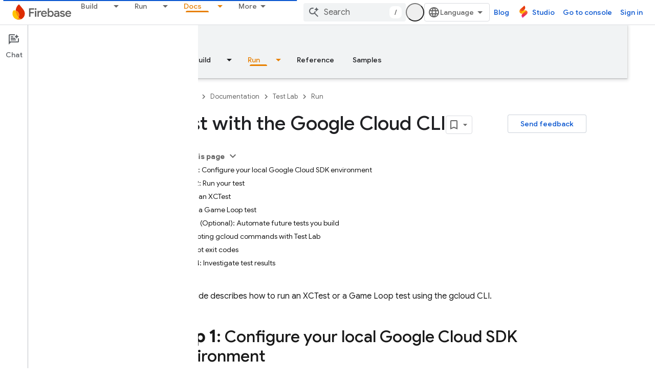

--- FILE ---
content_type: text/html; charset=utf-8
request_url: https://firebase-dot-devsite-v2-prod.appspot.com/docs/test-lab/ios/command-line
body_size: 43614
content:









<!doctype html>
<html 
      lang="en"
      dir="ltr">
  <head>
    <meta name="google-signin-client-id" content="721724668570-nbkv1cfusk7kk4eni4pjvepaus73b13t.apps.googleusercontent.com"><meta name="google-signin-scope"
          content="profile email https://www.googleapis.com/auth/developerprofiles https://www.googleapis.com/auth/developerprofiles.award https://www.googleapis.com/auth/devprofiles.full_control.firstparty"><meta property="og:site_name" content="Firebase">
    <meta property="og:type" content="website"><meta name="robots" content="noindex"><meta name="theme-color" content="#a8c7fa"><meta charset="utf-8">
    <meta content="IE=Edge" http-equiv="X-UA-Compatible">
    <meta name="viewport" content="width=device-width, initial-scale=1">
    

    <link rel="manifest" href="/_pwa/firebase/manifest.json"
          crossorigin="use-credentials">
    <link rel="preconnect" href="//www.gstatic.com" crossorigin>
    <link rel="preconnect" href="//fonts.gstatic.com" crossorigin>
    <link rel="preconnect" href="//fonts.googleapis.com" crossorigin>
    <link rel="preconnect" href="//apis.google.com" crossorigin>
    <link rel="preconnect" href="//www.google-analytics.com" crossorigin><link rel="stylesheet" href="//fonts.googleapis.com/css?family=Google+Sans:400,500|Roboto:400,400italic,500,500italic,700,700italic|Roboto+Mono:400,500,700&display=swap">
      <link rel="stylesheet"
            href="//fonts.googleapis.com/css2?family=Material+Icons&family=Material+Symbols+Outlined&display=block"><link rel="stylesheet" href="https://www.gstatic.com/devrel-devsite/prod/v5ecaab6967af5bdfffc1b93fe7d0ad58c271bf9f563243cec25f323a110134f0/firebase/css/app.css">
      
        <link rel="stylesheet" href="https://www.gstatic.com/devrel-devsite/prod/v5ecaab6967af5bdfffc1b93fe7d0ad58c271bf9f563243cec25f323a110134f0/firebase/css/dark-theme.css" disabled>
      <link rel="shortcut icon" href="https://www.gstatic.com/devrel-devsite/prod/v5ecaab6967af5bdfffc1b93fe7d0ad58c271bf9f563243cec25f323a110134f0/firebase/images/favicon.png">
    <link rel="apple-touch-icon" href="https://www.gstatic.com/devrel-devsite/prod/v5ecaab6967af5bdfffc1b93fe7d0ad58c271bf9f563243cec25f323a110134f0/firebase/images/touchicon-180.png"><link rel="canonical" href="https://firebase.google.com/docs/test-lab/ios/command-line">
      <link rel="dns-prefetch" href="//firebase-dot-devsite-v2-prod.appspot.com"><link rel="search" type="application/opensearchdescription+xml"
            title="Firebase" href="https://firebase-dot-devsite-v2-prod.appspot.com/s/opensearch.xml">
      <link rel="alternate" hreflang="en"
          href="https://firebase.google.com/docs/test-lab/ios/command-line" /><link rel="alternate" hreflang="x-default" href="https://firebase.google.com/docs/test-lab/ios/command-line" /><link rel="alternate" hreflang="ar"
          href="https://firebase.google.com/docs/test-lab/ios/command-line?hl=ar" /><link rel="alternate" hreflang="bn"
          href="https://firebase.google.com/docs/test-lab/ios/command-line?hl=bn" /><link rel="alternate" hreflang="zh-Hans"
          href="https://firebase.google.com/docs/test-lab/ios/command-line?hl=zh-cn" /><link rel="alternate" hreflang="zh-Hant"
          href="https://firebase.google.com/docs/test-lab/ios/command-line?hl=zh-tw" /><link rel="alternate" hreflang="fa"
          href="https://firebase.google.com/docs/test-lab/ios/command-line?hl=fa" /><link rel="alternate" hreflang="fr"
          href="https://firebase.google.com/docs/test-lab/ios/command-line?hl=fr" /><link rel="alternate" hreflang="de"
          href="https://firebase.google.com/docs/test-lab/ios/command-line?hl=de" /><link rel="alternate" hreflang="he"
          href="https://firebase.google.com/docs/test-lab/ios/command-line?hl=he" /><link rel="alternate" hreflang="hi"
          href="https://firebase.google.com/docs/test-lab/ios/command-line?hl=hi" /><link rel="alternate" hreflang="id"
          href="https://firebase.google.com/docs/test-lab/ios/command-line?hl=id" /><link rel="alternate" hreflang="it"
          href="https://firebase.google.com/docs/test-lab/ios/command-line?hl=it" /><link rel="alternate" hreflang="ja"
          href="https://firebase.google.com/docs/test-lab/ios/command-line?hl=ja" /><link rel="alternate" hreflang="ko"
          href="https://firebase.google.com/docs/test-lab/ios/command-line?hl=ko" /><link rel="alternate" hreflang="pl"
          href="https://firebase.google.com/docs/test-lab/ios/command-line?hl=pl" /><link rel="alternate" hreflang="pt-BR"
          href="https://firebase.google.com/docs/test-lab/ios/command-line?hl=pt-br" /><link rel="alternate" hreflang="ru"
          href="https://firebase.google.com/docs/test-lab/ios/command-line?hl=ru" /><link rel="alternate" hreflang="es-419"
          href="https://firebase.google.com/docs/test-lab/ios/command-line?hl=es-419" /><link rel="alternate" hreflang="th"
          href="https://firebase.google.com/docs/test-lab/ios/command-line?hl=th" /><link rel="alternate" hreflang="tr"
          href="https://firebase.google.com/docs/test-lab/ios/command-line?hl=tr" /><link rel="alternate" hreflang="vi"
          href="https://firebase.google.com/docs/test-lab/ios/command-line?hl=vi" /><title>Test with the Google Cloud CLI &nbsp;|&nbsp; Firebase Test Lab</title>

<meta property="og:title" content="Test with the Google Cloud CLI &nbsp;|&nbsp; Firebase Test Lab"><meta name="description" content="A guide to running iOS tests in Firebase Test Lab from the command line using the gcloud CLI, including how to configure your environment and automate your tests.">
  <meta property="og:description" content="A guide to running iOS tests in Firebase Test Lab from the command line using the gcloud CLI, including how to configure your environment and automate your tests."><meta property="og:url" content="https://firebase.google.com/docs/test-lab/ios/command-line"><meta property="og:locale" content="en"><script type="application/ld+json">
  {
    "@context": "https://schema.org",
    "@type": "BreadcrumbList",
    "itemListElement": [{
      "@type": "ListItem",
      "position": 1,
      "name": "Documentation",
      "item": "https://firebase.google.com/docs"
    },{
      "@type": "ListItem",
      "position": 2,
      "name": "Test Lab",
      "item": "https://firebase.google.com/docs/test-lab"
    },{
      "@type": "ListItem",
      "position": 3,
      "name": "Test with the Google Cloud CLI",
      "item": "https://firebase.google.com/docs/test-lab/ios/command-line"
    }]
  }
  </script>
  

  

  

  

  


    
      <link rel="stylesheet" href="/extras.css"></head>
  <body class="color-scheme--light"
        template="page"
        theme="firebase-icy-theme"
        type="guide"
        
        appearance
        
        layout="docs"
        
        
        free-trial
        
        
          
            concierge='closed'
          
        
        display-toc
        pending>
  
    <devsite-progress type="indeterminate" id="app-progress"></devsite-progress>
  
  
    <a href="#main-content" class="skip-link button">
      
      Skip to main content
    </a>
    <section class="devsite-wrapper">
      <devsite-cookie-notification-bar></devsite-cookie-notification-bar><devsite-header role="banner" keep-tabs-visible>
  
    





















<div class="devsite-header--inner" data-nosnippet>
  <div class="devsite-top-logo-row-wrapper-wrapper">
    <div class="devsite-top-logo-row-wrapper">
      <div class="devsite-top-logo-row">
        <button type="button" id="devsite-hamburger-menu"
          class="devsite-header-icon-button button-flat material-icons gc-analytics-event"
          data-category="Site-Wide Custom Events"
          data-label="Navigation menu button"
          visually-hidden
          aria-label="Open menu">
        </button>
        
<div class="devsite-product-name-wrapper">

  <a href="/" class="devsite-site-logo-link gc-analytics-event"
   data-category="Site-Wide Custom Events" data-label="Site logo" track-type="globalNav"
   track-name="firebase" track-metadata-position="nav"
   track-metadata-eventDetail="nav">
  
  <picture>
    
    <source srcset="https://www.gstatic.com/devrel-devsite/prod/v5ecaab6967af5bdfffc1b93fe7d0ad58c271bf9f563243cec25f323a110134f0/firebase/images/lockup.svg"
            media="(prefers-color-scheme: dark)"
            class="devsite-dark-theme">
    
    <img src="https://www.gstatic.com/devrel-devsite/prod/v5ecaab6967af5bdfffc1b93fe7d0ad58c271bf9f563243cec25f323a110134f0/firebase/images/lockup.svg" class="devsite-site-logo" alt="Firebase">
  </picture>
  
</a>



  
  
  <span class="devsite-product-name">
    <ul class="devsite-breadcrumb-list"
  >
  
  <li class="devsite-breadcrumb-item
             ">
    
    
    
      
      
    
  </li>
  
</ul>
  </span>

</div>
        <div class="devsite-top-logo-row-middle">
          <div class="devsite-header-upper-tabs">
            
              
              
  <devsite-tabs class="upper-tabs">

    <nav class="devsite-tabs-wrapper" aria-label="Upper tabs">
      
        
          <tab class="devsite-dropdown
    
    
    
    ">
  
    <a href="https://firebase-dot-devsite-v2-prod.appspot.com/products-build"
    class="devsite-tabs-content gc-analytics-event "
      track-metadata-eventdetail="https://firebase-dot-devsite-v2-prod.appspot.com/products-build"
    
       track-type="nav"
       track-metadata-position="nav - build"
       track-metadata-module="primary nav"
       
       
         
           data-category="Site-Wide Custom Events"
         
           data-label="Tab: Build"
         
           track-name="build"
         
       >
    Build
  
    </a>
    
      <button
         aria-haspopup="menu"
         aria-expanded="false"
         aria-label="Dropdown menu for Build"
         track-type="nav"
         track-metadata-eventdetail="https://firebase-dot-devsite-v2-prod.appspot.com/products-build"
         track-metadata-position="nav - build"
         track-metadata-module="primary nav"
         
          
            data-category="Site-Wide Custom Events"
          
            data-label="Tab: Build"
          
            track-name="build"
          
        
         class="devsite-tabs-dropdown-toggle devsite-icon devsite-icon-arrow-drop-down"></button>
    
  
  <div class="devsite-tabs-dropdown" role="menu" aria-label="submenu" hidden>
    
    <div class="devsite-tabs-dropdown-content">
      
        <div class="devsite-tabs-dropdown-column
                    firebase-dropdown firebase-dropdown--primary firebase-build">
          
            <ul class="devsite-tabs-dropdown-section
                       ">
              
                <li class="devsite-nav-title" role="heading" tooltip>Build</li>
              
              
                <li class="devsite-nav-description">Get to market quickly and securely with products that can scale globally
</li>
              
              
                <li class="devsite-nav-item">
                  <a href="https://firebase-dot-devsite-v2-prod.appspot.com/products-build"
                    
                     track-type="nav"
                     track-metadata-eventdetail="https://firebase-dot-devsite-v2-prod.appspot.com/products-build"
                     track-metadata-position="nav - build"
                     track-metadata-module="tertiary nav"
                     
                       track-metadata-module_headline="build"
                     
                     tooltip
                  >
                    
                    <div class="devsite-nav-item-title">
                      Go to Build
                    </div>
                    
                  </a>
                </li>
              
            </ul>
          
        </div>
      
        <div class="devsite-tabs-dropdown-column
                    firebase-dropdown firebase-dropdown--secondary firebase-build">
          
            <ul class="devsite-tabs-dropdown-section
                       ">
              
                <li class="devsite-nav-title" role="heading" tooltip>Build Products</li>
              
              
              
                <li class="devsite-nav-item">
                  <a href="https://firebase-dot-devsite-v2-prod.appspot.com/products/app-check"
                    
                     track-type="nav"
                     track-metadata-eventdetail="https://firebase-dot-devsite-v2-prod.appspot.com/products/app-check"
                     track-metadata-position="nav - build"
                     track-metadata-module="tertiary nav"
                     
                       track-metadata-module_headline="build products"
                     
                     tooltip
                  >
                    
                    <div class="devsite-nav-item-title">
                      App Check
                    </div>
                    
                  </a>
                </li>
              
                <li class="devsite-nav-item">
                  <a href="https://firebase-dot-devsite-v2-prod.appspot.com/products/app-hosting"
                    
                     track-type="nav"
                     track-metadata-eventdetail="https://firebase-dot-devsite-v2-prod.appspot.com/products/app-hosting"
                     track-metadata-position="nav - build"
                     track-metadata-module="tertiary nav"
                     
                       track-metadata-module_headline="build products"
                     
                     tooltip
                  >
                    
                    <div class="devsite-nav-item-title">
                      App Hosting
                    </div>
                    
                  </a>
                </li>
              
                <li class="devsite-nav-item">
                  <a href="https://firebase-dot-devsite-v2-prod.appspot.com/products/auth"
                    
                     track-type="nav"
                     track-metadata-eventdetail="https://firebase-dot-devsite-v2-prod.appspot.com/products/auth"
                     track-metadata-position="nav - build"
                     track-metadata-module="tertiary nav"
                     
                       track-metadata-module_headline="build products"
                     
                     tooltip
                  >
                    
                    <div class="devsite-nav-item-title">
                      Authentication
                    </div>
                    
                  </a>
                </li>
              
                <li class="devsite-nav-item">
                  <a href="https://firebase-dot-devsite-v2-prod.appspot.com/products/functions"
                    
                     track-type="nav"
                     track-metadata-eventdetail="https://firebase-dot-devsite-v2-prod.appspot.com/products/functions"
                     track-metadata-position="nav - build"
                     track-metadata-module="tertiary nav"
                     
                       track-metadata-module_headline="build products"
                     
                     tooltip
                  >
                    
                    <div class="devsite-nav-item-title">
                      Cloud Functions
                    </div>
                    
                  </a>
                </li>
              
                <li class="devsite-nav-item">
                  <a href="https://firebase-dot-devsite-v2-prod.appspot.com/products/storage"
                    
                     track-type="nav"
                     track-metadata-eventdetail="https://firebase-dot-devsite-v2-prod.appspot.com/products/storage"
                     track-metadata-position="nav - build"
                     track-metadata-module="tertiary nav"
                     
                       track-metadata-module_headline="build products"
                     
                     tooltip
                  >
                    
                    <div class="devsite-nav-item-title">
                      Cloud Storage
                    </div>
                    
                  </a>
                </li>
              
                <li class="devsite-nav-item">
                  <a href="https://firebase-dot-devsite-v2-prod.appspot.com/products/data-connect"
                    
                     track-type="nav"
                     track-metadata-eventdetail="https://firebase-dot-devsite-v2-prod.appspot.com/products/data-connect"
                     track-metadata-position="nav - build"
                     track-metadata-module="tertiary nav"
                     
                       track-metadata-module_headline="build products"
                     
                     tooltip
                  >
                    
                    <div class="devsite-nav-item-title">
                      Data Connect
                    </div>
                    
                  </a>
                </li>
              
                <li class="devsite-nav-item">
                  <a href="https://firebase-dot-devsite-v2-prod.appspot.com/products/extensions"
                    
                     track-type="nav"
                     track-metadata-eventdetail="https://firebase-dot-devsite-v2-prod.appspot.com/products/extensions"
                     track-metadata-position="nav - build"
                     track-metadata-module="tertiary nav"
                     
                       track-metadata-module_headline="build products"
                     
                     tooltip
                  >
                    
                    <div class="devsite-nav-item-title">
                      Extensions
                    </div>
                    
                  </a>
                </li>
              
                <li class="devsite-nav-item">
                  <a href="https://firebase-dot-devsite-v2-prod.appspot.com/products/ml"
                    
                     track-type="nav"
                     track-metadata-eventdetail="https://firebase-dot-devsite-v2-prod.appspot.com/products/ml"
                     track-metadata-position="nav - build"
                     track-metadata-module="tertiary nav"
                     
                       track-metadata-module_headline="build products"
                     
                     tooltip
                  >
                    
                    <div class="devsite-nav-item-title">
                      Firebase ML
                    </div>
                    
                  </a>
                </li>
              
            </ul>
          
            <ul class="devsite-tabs-dropdown-section
                       ">
              
              
              
                <li class="devsite-nav-item">
                  <a href="https://firebase-dot-devsite-v2-prod.appspot.com/products/firestore"
                    
                     track-type="nav"
                     track-metadata-eventdetail="https://firebase-dot-devsite-v2-prod.appspot.com/products/firestore"
                     track-metadata-position="nav - build"
                     track-metadata-module="tertiary nav"
                     
                       track-metadata-module_headline="build products"
                     
                     tooltip
                  >
                    
                    <div class="devsite-nav-item-title">
                      Firestore
                    </div>
                    
                  </a>
                </li>
              
                <li class="devsite-nav-item">
                  <a href="https://genkit.dev"
                    
                     track-type="nav"
                     track-metadata-eventdetail="https://genkit.dev"
                     track-metadata-position="nav - build"
                     track-metadata-module="tertiary nav"
                     
                       track-metadata-module_headline="build products"
                     
                     tooltip
                  >
                    
                    <div class="devsite-nav-item-title">
                      Genkit
                    </div>
                    
                  </a>
                </li>
              
                <li class="devsite-nav-item">
                  <a href="https://firebase-dot-devsite-v2-prod.appspot.com/products/hosting"
                    
                     track-type="nav"
                     track-metadata-eventdetail="https://firebase-dot-devsite-v2-prod.appspot.com/products/hosting"
                     track-metadata-position="nav - build"
                     track-metadata-module="tertiary nav"
                     
                       track-metadata-module_headline="build products"
                     
                     tooltip
                  >
                    
                    <div class="devsite-nav-item-title">
                      Hosting
                    </div>
                    
                  </a>
                </li>
              
                <li class="devsite-nav-item">
                  <a href="https://firebase-dot-devsite-v2-prod.appspot.com/products/phone-number-verification"
                    
                     track-type="nav"
                     track-metadata-eventdetail="https://firebase-dot-devsite-v2-prod.appspot.com/products/phone-number-verification"
                     track-metadata-position="nav - build"
                     track-metadata-module="tertiary nav"
                     
                       track-metadata-module_headline="build products"
                     
                     tooltip
                  >
                    
                    <div class="devsite-nav-item-title">
                      Phone Number Verification
                    </div>
                    
                  </a>
                </li>
              
                <li class="devsite-nav-item">
                  <a href="https://firebase-dot-devsite-v2-prod.appspot.com/products/realtime-database"
                    
                     track-type="nav"
                     track-metadata-eventdetail="https://firebase-dot-devsite-v2-prod.appspot.com/products/realtime-database"
                     track-metadata-position="nav - build"
                     track-metadata-module="tertiary nav"
                     
                       track-metadata-module_headline="build products"
                     
                     tooltip
                  >
                    
                    <div class="devsite-nav-item-title">
                      Realtime Database
                    </div>
                    
                  </a>
                </li>
              
                <li class="devsite-nav-item">
                  <a href="https://firebase-dot-devsite-v2-prod.appspot.com/products/firebase-ai-logic"
                    
                     track-type="nav"
                     track-metadata-eventdetail="https://firebase-dot-devsite-v2-prod.appspot.com/products/firebase-ai-logic"
                     track-metadata-position="nav - build"
                     track-metadata-module="tertiary nav"
                     
                       track-metadata-module_headline="build products"
                     
                     tooltip
                  >
                    
                    <div class="devsite-nav-item-title">
                      Firebase AI Logic client SDKs
                    </div>
                    
                  </a>
                </li>
              
                <li class="devsite-nav-item">
                  <a href="https://firebase-dot-devsite-v2-prod.appspot.com/products/generative-ai"
                    
                     track-type="nav"
                     track-metadata-eventdetail="https://firebase-dot-devsite-v2-prod.appspot.com/products/generative-ai"
                     track-metadata-position="nav - build"
                     track-metadata-module="tertiary nav"
                     
                       track-metadata-module_headline="build products"
                     
                     tooltip
                  >
                    
                    <div class="devsite-nav-item-title">
                      Generative AI
                    </div>
                    
                  </a>
                </li>
              
            </ul>
          
        </div>
      
    </div>
  </div>
</tab>
        
      
        
          <tab class="devsite-dropdown
    
    
    
    ">
  
    <a href="https://firebase-dot-devsite-v2-prod.appspot.com/products-run"
    class="devsite-tabs-content gc-analytics-event "
      track-metadata-eventdetail="https://firebase-dot-devsite-v2-prod.appspot.com/products-run"
    
       track-type="nav"
       track-metadata-position="nav - run"
       track-metadata-module="primary nav"
       
       
         
           data-category="Site-Wide Custom Events"
         
           data-label="Tab: Run"
         
           track-name="run"
         
       >
    Run
  
    </a>
    
      <button
         aria-haspopup="menu"
         aria-expanded="false"
         aria-label="Dropdown menu for Run"
         track-type="nav"
         track-metadata-eventdetail="https://firebase-dot-devsite-v2-prod.appspot.com/products-run"
         track-metadata-position="nav - run"
         track-metadata-module="primary nav"
         
          
            data-category="Site-Wide Custom Events"
          
            data-label="Tab: Run"
          
            track-name="run"
          
        
         class="devsite-tabs-dropdown-toggle devsite-icon devsite-icon-arrow-drop-down"></button>
    
  
  <div class="devsite-tabs-dropdown" role="menu" aria-label="submenu" hidden>
    
    <div class="devsite-tabs-dropdown-content">
      
        <div class="devsite-tabs-dropdown-column
                    firebase-dropdown firebase-dropdown--primary firebase-run">
          
            <ul class="devsite-tabs-dropdown-section
                       ">
              
                <li class="devsite-nav-title" role="heading" tooltip>Run</li>
              
              
                <li class="devsite-nav-description">Run your app with confidence and deliver the best experience for your users
</li>
              
              
                <li class="devsite-nav-item">
                  <a href="https://firebase-dot-devsite-v2-prod.appspot.com/products-run"
                    
                     track-type="nav"
                     track-metadata-eventdetail="https://firebase-dot-devsite-v2-prod.appspot.com/products-run"
                     track-metadata-position="nav - run"
                     track-metadata-module="tertiary nav"
                     
                       track-metadata-module_headline="run"
                     
                     tooltip
                  >
                    
                    <div class="devsite-nav-item-title">
                      Go to Run
                    </div>
                    
                  </a>
                </li>
              
            </ul>
          
        </div>
      
        <div class="devsite-tabs-dropdown-column
                    firebase-dropdown firebase-dropdown--secondary">
          
            <ul class="devsite-tabs-dropdown-section
                       ">
              
                <li class="devsite-nav-title" role="heading" tooltip>Run Products</li>
              
              
              
                <li class="devsite-nav-item">
                  <a href="https://firebase-dot-devsite-v2-prod.appspot.com/products/ab-testing"
                    
                     track-type="nav"
                     track-metadata-eventdetail="https://firebase-dot-devsite-v2-prod.appspot.com/products/ab-testing"
                     track-metadata-position="nav - run"
                     track-metadata-module="tertiary nav"
                     
                       track-metadata-module_headline="run products"
                     
                     tooltip
                  >
                    
                    <div class="devsite-nav-item-title">
                      A/B Testing
                    </div>
                    
                  </a>
                </li>
              
                <li class="devsite-nav-item">
                  <a href="https://firebase-dot-devsite-v2-prod.appspot.com/products/app-distribution"
                    
                     track-type="nav"
                     track-metadata-eventdetail="https://firebase-dot-devsite-v2-prod.appspot.com/products/app-distribution"
                     track-metadata-position="nav - run"
                     track-metadata-module="tertiary nav"
                     
                       track-metadata-module_headline="run products"
                     
                     tooltip
                  >
                    
                    <div class="devsite-nav-item-title">
                      App Distribution
                    </div>
                    
                  </a>
                </li>
              
                <li class="devsite-nav-item">
                  <a href="https://firebase-dot-devsite-v2-prod.appspot.com/products/cloud-messaging"
                    
                     track-type="nav"
                     track-metadata-eventdetail="https://firebase-dot-devsite-v2-prod.appspot.com/products/cloud-messaging"
                     track-metadata-position="nav - run"
                     track-metadata-module="tertiary nav"
                     
                       track-metadata-module_headline="run products"
                     
                     tooltip
                  >
                    
                    <div class="devsite-nav-item-title">
                      Cloud Messaging
                    </div>
                    
                  </a>
                </li>
              
                <li class="devsite-nav-item">
                  <a href="https://firebase-dot-devsite-v2-prod.appspot.com/products/crashlytics"
                    
                     track-type="nav"
                     track-metadata-eventdetail="https://firebase-dot-devsite-v2-prod.appspot.com/products/crashlytics"
                     track-metadata-position="nav - run"
                     track-metadata-module="tertiary nav"
                     
                       track-metadata-module_headline="run products"
                     
                     tooltip
                  >
                    
                    <div class="devsite-nav-item-title">
                      Crashlytics
                    </div>
                    
                  </a>
                </li>
              
                <li class="devsite-nav-item">
                  <a href="https://firebase-dot-devsite-v2-prod.appspot.com/products/analytics"
                    
                     track-type="nav"
                     track-metadata-eventdetail="https://firebase-dot-devsite-v2-prod.appspot.com/products/analytics"
                     track-metadata-position="nav - run"
                     track-metadata-module="tertiary nav"
                     
                       track-metadata-module_headline="run products"
                     
                     tooltip
                  >
                    
                    <div class="devsite-nav-item-title">
                      Google Analytics
                    </div>
                    
                  </a>
                </li>
              
            </ul>
          
            <ul class="devsite-tabs-dropdown-section
                       ">
              
              
              
                <li class="devsite-nav-item">
                  <a href="https://firebase-dot-devsite-v2-prod.appspot.com/products/in-app-messaging"
                    
                     track-type="nav"
                     track-metadata-eventdetail="https://firebase-dot-devsite-v2-prod.appspot.com/products/in-app-messaging"
                     track-metadata-position="nav - run"
                     track-metadata-module="tertiary nav"
                     
                       track-metadata-module_headline="run products"
                     
                     tooltip
                  >
                    
                    <div class="devsite-nav-item-title">
                      In-App Messaging
                    </div>
                    
                  </a>
                </li>
              
                <li class="devsite-nav-item">
                  <a href="https://firebase-dot-devsite-v2-prod.appspot.com/products/performance"
                    
                     track-type="nav"
                     track-metadata-eventdetail="https://firebase-dot-devsite-v2-prod.appspot.com/products/performance"
                     track-metadata-position="nav - run"
                     track-metadata-module="tertiary nav"
                     
                       track-metadata-module_headline="run products"
                     
                     tooltip
                  >
                    
                    <div class="devsite-nav-item-title">
                      Performance Monitoring
                    </div>
                    
                  </a>
                </li>
              
                <li class="devsite-nav-item">
                  <a href="https://firebase-dot-devsite-v2-prod.appspot.com/products/remote-config"
                    
                     track-type="nav"
                     track-metadata-eventdetail="https://firebase-dot-devsite-v2-prod.appspot.com/products/remote-config"
                     track-metadata-position="nav - run"
                     track-metadata-module="tertiary nav"
                     
                       track-metadata-module_headline="run products"
                     
                     tooltip
                  >
                    
                    <div class="devsite-nav-item-title">
                      Remote Config
                    </div>
                    
                  </a>
                </li>
              
                <li class="devsite-nav-item">
                  <a href="https://firebase-dot-devsite-v2-prod.appspot.com/products/test-lab"
                    
                     track-type="nav"
                     track-metadata-eventdetail="https://firebase-dot-devsite-v2-prod.appspot.com/products/test-lab"
                     track-metadata-position="nav - run"
                     track-metadata-module="tertiary nav"
                     
                       track-metadata-module_headline="run products"
                     
                     tooltip
                  >
                    
                    <div class="devsite-nav-item-title">
                      Test Lab
                    </div>
                    
                  </a>
                </li>
              
            </ul>
          
        </div>
      
    </div>
  </div>
</tab>
        
      
        
          <tab  >
            
    <a href="https://firebase-dot-devsite-v2-prod.appspot.com/solutions"
    class="devsite-tabs-content gc-analytics-event "
      track-metadata-eventdetail="https://firebase-dot-devsite-v2-prod.appspot.com/solutions"
    
       track-type="nav"
       track-metadata-position="nav - solutions"
       track-metadata-module="primary nav"
       
       
         
           data-category="Site-Wide Custom Events"
         
           data-label="Tab: Solutions"
         
           track-name="solutions"
         
       >
    Solutions
  
    </a>
    
  
          </tab>
        
      
        
          <tab  >
            
    <a href="https://firebase-dot-devsite-v2-prod.appspot.com/pricing"
    class="devsite-tabs-content gc-analytics-event "
      track-metadata-eventdetail="https://firebase-dot-devsite-v2-prod.appspot.com/pricing"
    
       track-type="nav"
       track-metadata-position="nav - pricing"
       track-metadata-module="primary nav"
       
       
         
           data-category="Site-Wide Custom Events"
         
           data-label="Tab: Pricing"
         
           track-name="pricing"
         
       >
    Pricing
  
    </a>
    
  
          </tab>
        
      
        
          <tab class="devsite-dropdown
    
    devsite-active
    
    ">
  
    <a href="https://firebase-dot-devsite-v2-prod.appspot.com/docs"
    class="devsite-tabs-content gc-analytics-event "
      track-metadata-eventdetail="https://firebase-dot-devsite-v2-prod.appspot.com/docs"
    
       track-type="nav"
       track-metadata-position="nav - docs"
       track-metadata-module="primary nav"
       aria-label="Docs, selected" 
       
         
           data-category="Site-Wide Custom Events"
         
           data-label="Tab: Docs"
         
           track-name="docs"
         
       >
    Docs
  
    </a>
    
      <button
         aria-haspopup="menu"
         aria-expanded="false"
         aria-label="Dropdown menu for Docs"
         track-type="nav"
         track-metadata-eventdetail="https://firebase-dot-devsite-v2-prod.appspot.com/docs"
         track-metadata-position="nav - docs"
         track-metadata-module="primary nav"
         
          
            data-category="Site-Wide Custom Events"
          
            data-label="Tab: Docs"
          
            track-name="docs"
          
        
         class="devsite-tabs-dropdown-toggle devsite-icon devsite-icon-arrow-drop-down"></button>
    
  
  <div class="devsite-tabs-dropdown" role="menu" aria-label="submenu" hidden>
    
    <div class="devsite-tabs-dropdown-content">
      
        <div class="devsite-tabs-dropdown-column
                    ">
          
            <ul class="devsite-tabs-dropdown-section
                       ">
              
              
              
                <li class="devsite-nav-item">
                  <a href="https://firebase-dot-devsite-v2-prod.appspot.com/docs"
                    
                     track-type="nav"
                     track-metadata-eventdetail="https://firebase-dot-devsite-v2-prod.appspot.com/docs"
                     track-metadata-position="nav - docs"
                     track-metadata-module="tertiary nav"
                     
                     tooltip
                  >
                    
                    <div class="devsite-nav-item-title">
                      Overview
                    </div>
                    
                  </a>
                </li>
              
                <li class="devsite-nav-item">
                  <a href="https://firebase-dot-devsite-v2-prod.appspot.com/docs/guides"
                    
                     track-type="nav"
                     track-metadata-eventdetail="https://firebase-dot-devsite-v2-prod.appspot.com/docs/guides"
                     track-metadata-position="nav - docs"
                     track-metadata-module="tertiary nav"
                     
                     tooltip
                  >
                    
                    <div class="devsite-nav-item-title">
                      Fundamentals
                    </div>
                    
                  </a>
                </li>
              
                <li class="devsite-nav-item">
                  <a href="https://firebase-dot-devsite-v2-prod.appspot.com/docs/ai"
                    
                     track-type="nav"
                     track-metadata-eventdetail="https://firebase-dot-devsite-v2-prod.appspot.com/docs/ai"
                     track-metadata-position="nav - docs"
                     track-metadata-module="tertiary nav"
                     
                     tooltip
                  >
                    
                    <div class="devsite-nav-item-title">
                      AI
                    </div>
                    
                  </a>
                </li>
              
                <li class="devsite-nav-item">
                  <a href="https://firebase-dot-devsite-v2-prod.appspot.com/docs/build"
                    
                     track-type="nav"
                     track-metadata-eventdetail="https://firebase-dot-devsite-v2-prod.appspot.com/docs/build"
                     track-metadata-position="nav - docs"
                     track-metadata-module="tertiary nav"
                     
                     tooltip
                  >
                    
                    <div class="devsite-nav-item-title">
                      Build
                    </div>
                    
                  </a>
                </li>
              
                <li class="devsite-nav-item">
                  <a href="https://firebase-dot-devsite-v2-prod.appspot.com/docs/run"
                    
                     track-type="nav"
                     track-metadata-eventdetail="https://firebase-dot-devsite-v2-prod.appspot.com/docs/run"
                     track-metadata-position="nav - docs"
                     track-metadata-module="tertiary nav"
                     
                     tooltip
                  >
                    
                    <div class="devsite-nav-item-title">
                      Run
                    </div>
                    
                  </a>
                </li>
              
                <li class="devsite-nav-item">
                  <a href="https://firebase-dot-devsite-v2-prod.appspot.com/docs/reference"
                    
                     track-type="nav"
                     track-metadata-eventdetail="https://firebase-dot-devsite-v2-prod.appspot.com/docs/reference"
                     track-metadata-position="nav - docs"
                     track-metadata-module="tertiary nav"
                     
                     tooltip
                  >
                    
                    <div class="devsite-nav-item-title">
                      Reference
                    </div>
                    
                  </a>
                </li>
              
                <li class="devsite-nav-item">
                  <a href="https://firebase-dot-devsite-v2-prod.appspot.com/docs/samples"
                    
                     track-type="nav"
                     track-metadata-eventdetail="https://firebase-dot-devsite-v2-prod.appspot.com/docs/samples"
                     track-metadata-position="nav - docs"
                     track-metadata-module="tertiary nav"
                     
                     tooltip
                  >
                    
                    <div class="devsite-nav-item-title">
                      Samples
                    </div>
                    
                  </a>
                </li>
              
            </ul>
          
        </div>
      
    </div>
  </div>
</tab>
        
      
        
          <tab class="devsite-dropdown
    
    
    
    ">
  
    <a href="https://firebase-dot-devsite-v2-prod.appspot.com/community"
    class="devsite-tabs-content gc-analytics-event "
      track-metadata-eventdetail="https://firebase-dot-devsite-v2-prod.appspot.com/community"
    
       track-type="nav"
       track-metadata-position="nav - community"
       track-metadata-module="primary nav"
       
       
         
           data-category="Site-Wide Custom Events"
         
           data-label="Tab: Community"
         
           track-name="community"
         
       >
    Community
  
    </a>
    
      <button
         aria-haspopup="menu"
         aria-expanded="false"
         aria-label="Dropdown menu for Community"
         track-type="nav"
         track-metadata-eventdetail="https://firebase-dot-devsite-v2-prod.appspot.com/community"
         track-metadata-position="nav - community"
         track-metadata-module="primary nav"
         
          
            data-category="Site-Wide Custom Events"
          
            data-label="Tab: Community"
          
            track-name="community"
          
        
         class="devsite-tabs-dropdown-toggle devsite-icon devsite-icon-arrow-drop-down"></button>
    
  
  <div class="devsite-tabs-dropdown" role="menu" aria-label="submenu" hidden>
    
    <div class="devsite-tabs-dropdown-content">
      
        <div class="devsite-tabs-dropdown-column
                    ">
          
            <ul class="devsite-tabs-dropdown-section
                       ">
              
              
              
                <li class="devsite-nav-item">
                  <a href="https://firebase-dot-devsite-v2-prod.appspot.com/community/learn"
                    
                     track-type="nav"
                     track-metadata-eventdetail="https://firebase-dot-devsite-v2-prod.appspot.com/community/learn"
                     track-metadata-position="nav - community"
                     track-metadata-module="tertiary nav"
                     
                     tooltip
                  >
                    
                    <div class="devsite-nav-item-title">
                      Learn
                    </div>
                    
                  </a>
                </li>
              
                <li class="devsite-nav-item">
                  <a href="https://firebase-dot-devsite-v2-prod.appspot.com/community/events"
                    
                     track-type="nav"
                     track-metadata-eventdetail="https://firebase-dot-devsite-v2-prod.appspot.com/community/events"
                     track-metadata-position="nav - community"
                     track-metadata-module="tertiary nav"
                     
                     tooltip
                  >
                    
                    <div class="devsite-nav-item-title">
                      Events
                    </div>
                    
                  </a>
                </li>
              
                <li class="devsite-nav-item">
                  <a href="https://firebase-dot-devsite-v2-prod.appspot.com/community/stories"
                    
                     track-type="nav"
                     track-metadata-eventdetail="https://firebase-dot-devsite-v2-prod.appspot.com/community/stories"
                     track-metadata-position="nav - community"
                     track-metadata-module="tertiary nav"
                     
                     tooltip
                  >
                    
                    <div class="devsite-nav-item-title">
                      Stories
                    </div>
                    
                  </a>
                </li>
              
            </ul>
          
        </div>
      
    </div>
  </div>
</tab>
        
      
        
          <tab  >
            
    <a href="https://firebase-dot-devsite-v2-prod.appspot.com/support"
    class="devsite-tabs-content gc-analytics-event "
      track-metadata-eventdetail="https://firebase-dot-devsite-v2-prod.appspot.com/support"
    
       track-type="nav"
       track-metadata-position="nav - support"
       track-metadata-module="primary nav"
       
       
         
           data-category="Site-Wide Custom Events"
         
           data-label="Tab: Support"
         
           track-name="support"
         
       >
    Support
  
    </a>
    
  
          </tab>
        
      
    </nav>

  </devsite-tabs>

            
           </div>
          
<devsite-search
    enable-signin
    enable-search
    enable-suggestions
      enable-query-completion
    
    enable-search-summaries
    project-name="Firebase Test Lab"
    tenant-name="Firebase"
    
    
    
    
    
    >
  <form class="devsite-search-form" action="https://firebase-dot-devsite-v2-prod.appspot.com/s/results" method="GET">
    <div class="devsite-search-container">
      <button type="button"
              search-open
              class="devsite-search-button devsite-header-icon-button button-flat material-icons"
              
              aria-label="Open search"></button>
      <div class="devsite-searchbox">
        <input
          aria-activedescendant=""
          aria-autocomplete="list"
          
          aria-label="Search"
          aria-expanded="false"
          aria-haspopup="listbox"
          autocomplete="off"
          class="devsite-search-field devsite-search-query"
          name="q"
          
          placeholder="Search"
          role="combobox"
          type="text"
          value=""
          >
          <div class="devsite-search-image material-icons" aria-hidden="true">
            
              <svg class="devsite-search-ai-image" width="24" height="24" viewBox="0 0 24 24" fill="none" xmlns="http://www.w3.org/2000/svg">
                  <g clip-path="url(#clip0_6641_386)">
                    <path d="M19.6 21L13.3 14.7C12.8 15.1 12.225 15.4167 11.575 15.65C10.925 15.8833 10.2333 16 9.5 16C7.68333 16 6.14167 15.375 4.875 14.125C3.625 12.8583 3 11.3167 3 9.5C3 7.68333 3.625 6.15 4.875 4.9C6.14167 3.63333 7.68333 3 9.5 3C10.0167 3 10.5167 3.05833 11 3.175C11.4833 3.275 11.9417 3.43333 12.375 3.65L10.825 5.2C10.6083 5.13333 10.3917 5.08333 10.175 5.05C9.95833 5.01667 9.73333 5 9.5 5C8.25 5 7.18333 5.44167 6.3 6.325C5.43333 7.19167 5 8.25 5 9.5C5 10.75 5.43333 11.8167 6.3 12.7C7.18333 13.5667 8.25 14 9.5 14C10.6667 14 11.6667 13.625 12.5 12.875C13.35 12.1083 13.8417 11.15 13.975 10H15.975C15.925 10.6333 15.7833 11.2333 15.55 11.8C15.3333 12.3667 15.05 12.8667 14.7 13.3L21 19.6L19.6 21ZM17.5 12C17.5 10.4667 16.9667 9.16667 15.9 8.1C14.8333 7.03333 13.5333 6.5 12 6.5C13.5333 6.5 14.8333 5.96667 15.9 4.9C16.9667 3.83333 17.5 2.53333 17.5 0.999999C17.5 2.53333 18.0333 3.83333 19.1 4.9C20.1667 5.96667 21.4667 6.5 23 6.5C21.4667 6.5 20.1667 7.03333 19.1 8.1C18.0333 9.16667 17.5 10.4667 17.5 12Z" fill="#5F6368"/>
                  </g>
                <defs>
                <clipPath id="clip0_6641_386">
                <rect width="24" height="24" fill="white"/>
                </clipPath>
                </defs>
              </svg>
            
          </div>
          <div class="devsite-search-shortcut-icon-container" aria-hidden="true">
            <kbd class="devsite-search-shortcut-icon">/</kbd>
          </div>
      </div>
    </div>
  </form>
  <button type="button"
          search-close
          class="devsite-search-button devsite-header-icon-button button-flat material-icons"
          
          aria-label="Close search"></button>
</devsite-search>

        </div>

        

          

          

          <devsite-appearance-selector></devsite-appearance-selector>

          
<devsite-language-selector>
  <ul role="presentation">
    
    
    <li role="presentation">
      <a role="menuitem" lang="en"
        >English</a>
    </li>
    
    <li role="presentation">
      <a role="menuitem" lang="de"
        >Deutsch</a>
    </li>
    
    <li role="presentation">
      <a role="menuitem" lang="es_419"
        >Español – América Latina</a>
    </li>
    
    <li role="presentation">
      <a role="menuitem" lang="fr"
        >Français</a>
    </li>
    
    <li role="presentation">
      <a role="menuitem" lang="id"
        >Indonesia</a>
    </li>
    
    <li role="presentation">
      <a role="menuitem" lang="it"
        >Italiano</a>
    </li>
    
    <li role="presentation">
      <a role="menuitem" lang="pl"
        >Polski</a>
    </li>
    
    <li role="presentation">
      <a role="menuitem" lang="pt_br"
        >Português – Brasil</a>
    </li>
    
    <li role="presentation">
      <a role="menuitem" lang="vi"
        >Tiếng Việt</a>
    </li>
    
    <li role="presentation">
      <a role="menuitem" lang="tr"
        >Türkçe</a>
    </li>
    
    <li role="presentation">
      <a role="menuitem" lang="ru"
        >Русский</a>
    </li>
    
    <li role="presentation">
      <a role="menuitem" lang="he"
        >עברית</a>
    </li>
    
    <li role="presentation">
      <a role="menuitem" lang="ar"
        >العربيّة</a>
    </li>
    
    <li role="presentation">
      <a role="menuitem" lang="fa"
        >فارسی</a>
    </li>
    
    <li role="presentation">
      <a role="menuitem" lang="hi"
        >हिंदी</a>
    </li>
    
    <li role="presentation">
      <a role="menuitem" lang="bn"
        >বাংলা</a>
    </li>
    
    <li role="presentation">
      <a role="menuitem" lang="th"
        >ภาษาไทย</a>
    </li>
    
    <li role="presentation">
      <a role="menuitem" lang="zh_cn"
        >中文 – 简体</a>
    </li>
    
    <li role="presentation">
      <a role="menuitem" lang="zh_tw"
        >中文 – 繁體</a>
    </li>
    
    <li role="presentation">
      <a role="menuitem" lang="ja"
        >日本語</a>
    </li>
    
    <li role="presentation">
      <a role="menuitem" lang="ko"
        >한국어</a>
    </li>
    
  </ul>
</devsite-language-selector>


          
            <a class="devsite-header-link devsite-top-button button gc-analytics-event "
    href="//firebase.blog"
    data-category="Site-Wide Custom Events"
    data-label="Site header link: Blog"
    >
  Blog
</a>
          
            <a class="devsite-header-link devsite-top-button button gc-analytics-event studio-button-with-icon"
    href="//studio.firebase.google.com"
    data-category="Site-Wide Custom Events"
    data-label="Site header link: Studio"
    >
  Studio
</a>
          
            <a class="devsite-header-link devsite-top-button button gc-analytics-event "
    href="//console.firebase.google.com"
    data-category="Site-Wide Custom Events"
    data-label="Site header link: Go to console"
    >
  Go to console
</a>
          

        

        
          <devsite-user 
                        
                        
                          enable-profiles
                        
                        
                          fp-auth
                        
                        id="devsite-user">
            
              
              <span class="button devsite-top-button" aria-hidden="true" visually-hidden>Sign in</span>
            
          </devsite-user>
        
        
        
      </div>
    </div>
  </div>



  <div class="devsite-collapsible-section
    ">
    <div class="devsite-header-background">
      
        
          <div class="devsite-product-id-row"
           >
            <div class="devsite-product-description-row">
              
                
                <div class="devsite-product-id">
                  
                  
                  
                    <ul class="devsite-breadcrumb-list"
  
    aria-label="Lower header breadcrumb">
  
  <li class="devsite-breadcrumb-item
             ">
    
    
    
      
        
  <a href="https://firebase-dot-devsite-v2-prod.appspot.com/docs"
      
        class="devsite-breadcrumb-link gc-analytics-event"
      
        data-category="Site-Wide Custom Events"
      
        data-label="Lower Header"
      
        data-value="1"
      
        track-type="globalNav"
      
        track-name="breadcrumb"
      
        track-metadata-position="1"
      
        track-metadata-eventdetail="Firebase Documentation"
      
    >
    
          Documentation
        
  </a>
  
      
    
  </li>
  
  <li class="devsite-breadcrumb-item
             ">
    
      
      <div class="devsite-breadcrumb-guillemet material-icons" aria-hidden="true"></div>
    
    
    
      
        
  <a href="https://firebase-dot-devsite-v2-prod.appspot.com/docs/test-lab"
      
        class="devsite-breadcrumb-link gc-analytics-event"
      
        data-category="Site-Wide Custom Events"
      
        data-label="Lower Header"
      
        data-value="2"
      
        track-type="globalNav"
      
        track-name="breadcrumb"
      
        track-metadata-position="2"
      
        track-metadata-eventdetail="Firebase Test Lab"
      
    >
    
          Test Lab
        
  </a>
  
      
    
  </li>
  
</ul>
                </div>
                
              
              
            </div>
            
          </div>
          
        
      
      
        <div class="devsite-doc-set-nav-row">
          
          
            
            
  <devsite-tabs class="lower-tabs">

    <nav class="devsite-tabs-wrapper" aria-label="Lower tabs">
      
        
          <tab  >
            
    <a href="https://firebase-dot-devsite-v2-prod.appspot.com/docs"
    class="devsite-tabs-content gc-analytics-event "
      track-metadata-eventdetail="https://firebase-dot-devsite-v2-prod.appspot.com/docs"
    
       track-type="nav"
       track-metadata-position="nav - overview"
       track-metadata-module="primary nav"
       
       
         
           data-category="Site-Wide Custom Events"
         
           data-label="Tab: Overview"
         
           track-name="overview"
         
       >
    Overview
  
    </a>
    
  
          </tab>
        
      
        
          <tab class="devsite-dropdown
    
    
    
    ">
  
    <a href="https://firebase-dot-devsite-v2-prod.appspot.com/docs/guides"
    class="devsite-tabs-content gc-analytics-event "
      track-metadata-eventdetail="https://firebase-dot-devsite-v2-prod.appspot.com/docs/guides"
    
       track-type="nav"
       track-metadata-position="nav - fundamentals"
       track-metadata-module="primary nav"
       
       
         
           data-category="Site-Wide Custom Events"
         
           data-label="Tab: Fundamentals"
         
           track-name="fundamentals"
         
       >
    Fundamentals
  
    </a>
    
      <button
         aria-haspopup="menu"
         aria-expanded="false"
         aria-label="Dropdown menu for Fundamentals"
         track-type="nav"
         track-metadata-eventdetail="https://firebase-dot-devsite-v2-prod.appspot.com/docs/guides"
         track-metadata-position="nav - fundamentals"
         track-metadata-module="primary nav"
         
          
            data-category="Site-Wide Custom Events"
          
            data-label="Tab: Fundamentals"
          
            track-name="fundamentals"
          
        
         class="devsite-tabs-dropdown-toggle devsite-icon devsite-icon-arrow-drop-down"></button>
    
  
  <div class="devsite-tabs-dropdown" role="menu" aria-label="submenu" hidden>
    
    <div class="devsite-tabs-dropdown-content">
      
        <div class="devsite-tabs-dropdown-column
                    ">
          
            <ul class="devsite-tabs-dropdown-section
                       ">
              
              
              
                <li class="devsite-nav-item">
                  <a href="https://firebase-dot-devsite-v2-prod.appspot.com/docs/ios/setup"
                    
                     track-type="nav"
                     track-metadata-eventdetail="https://firebase-dot-devsite-v2-prod.appspot.com/docs/ios/setup"
                     track-metadata-position="nav - fundamentals"
                     track-metadata-module="tertiary nav"
                     
                     tooltip
                  >
                    
                    <div class="devsite-nav-item-title">
                      Add Firebase - Apple platforms (iOS+)
                    </div>
                    
                  </a>
                </li>
              
                <li class="devsite-nav-item">
                  <a href="https://firebase-dot-devsite-v2-prod.appspot.com/docs/android/setup"
                    
                     track-type="nav"
                     track-metadata-eventdetail="https://firebase-dot-devsite-v2-prod.appspot.com/docs/android/setup"
                     track-metadata-position="nav - fundamentals"
                     track-metadata-module="tertiary nav"
                     
                     tooltip
                  >
                    
                    <div class="devsite-nav-item-title">
                      Add Firebase - Android
                    </div>
                    
                  </a>
                </li>
              
                <li class="devsite-nav-item">
                  <a href="https://firebase-dot-devsite-v2-prod.appspot.com/docs/web/setup"
                    
                     track-type="nav"
                     track-metadata-eventdetail="https://firebase-dot-devsite-v2-prod.appspot.com/docs/web/setup"
                     track-metadata-position="nav - fundamentals"
                     track-metadata-module="tertiary nav"
                     
                     tooltip
                  >
                    
                    <div class="devsite-nav-item-title">
                      Add Firebase - Web
                    </div>
                    
                  </a>
                </li>
              
                <li class="devsite-nav-item">
                  <a href="https://firebase-dot-devsite-v2-prod.appspot.com/docs/flutter/setup"
                    
                     track-type="nav"
                     track-metadata-eventdetail="https://firebase-dot-devsite-v2-prod.appspot.com/docs/flutter/setup"
                     track-metadata-position="nav - fundamentals"
                     track-metadata-module="tertiary nav"
                     
                     tooltip
                  >
                    
                    <div class="devsite-nav-item-title">
                      Add Firebase - Flutter
                    </div>
                    
                  </a>
                </li>
              
                <li class="devsite-nav-item">
                  <a href="https://firebase-dot-devsite-v2-prod.appspot.com/docs/cpp/setup"
                    
                     track-type="nav"
                     track-metadata-eventdetail="https://firebase-dot-devsite-v2-prod.appspot.com/docs/cpp/setup"
                     track-metadata-position="nav - fundamentals"
                     track-metadata-module="tertiary nav"
                     
                     tooltip
                  >
                    
                    <div class="devsite-nav-item-title">
                      Add Firebase - C++
                    </div>
                    
                  </a>
                </li>
              
                <li class="devsite-nav-item">
                  <a href="https://firebase-dot-devsite-v2-prod.appspot.com/docs/unity/setup"
                    
                     track-type="nav"
                     track-metadata-eventdetail="https://firebase-dot-devsite-v2-prod.appspot.com/docs/unity/setup"
                     track-metadata-position="nav - fundamentals"
                     track-metadata-module="tertiary nav"
                     
                     tooltip
                  >
                    
                    <div class="devsite-nav-item-title">
                      Add Firebase - Unity
                    </div>
                    
                  </a>
                </li>
              
                <li class="devsite-nav-item">
                  <a href="https://firebase-dot-devsite-v2-prod.appspot.com/docs/admin/setup"
                    
                     track-type="nav"
                     track-metadata-eventdetail="https://firebase-dot-devsite-v2-prod.appspot.com/docs/admin/setup"
                     track-metadata-position="nav - fundamentals"
                     track-metadata-module="tertiary nav"
                     
                     tooltip
                  >
                    
                    <div class="devsite-nav-item-title">
                      Add Firebase - Server environments
                    </div>
                    
                  </a>
                </li>
              
                <li class="devsite-nav-item">
                  <a href="https://firebase-dot-devsite-v2-prod.appspot.com/docs/projects/learn-more"
                    
                     track-type="nav"
                     track-metadata-eventdetail="https://firebase-dot-devsite-v2-prod.appspot.com/docs/projects/learn-more"
                     track-metadata-position="nav - fundamentals"
                     track-metadata-module="tertiary nav"
                     
                     tooltip
                  >
                    
                    <div class="devsite-nav-item-title">
                      Manage Firebase projects
                    </div>
                    
                  </a>
                </li>
              
                <li class="devsite-nav-item">
                  <a href="https://firebase-dot-devsite-v2-prod.appspot.com/docs/libraries"
                    
                     track-type="nav"
                     track-metadata-eventdetail="https://firebase-dot-devsite-v2-prod.appspot.com/docs/libraries"
                     track-metadata-position="nav - fundamentals"
                     track-metadata-module="tertiary nav"
                     
                     tooltip
                  >
                    
                    <div class="devsite-nav-item-title">
                      Supported platforms & frameworks
                    </div>
                    
                  </a>
                </li>
              
            </ul>
          
        </div>
      
    </div>
  </div>
</tab>
        
      
        
          <tab class="devsite-dropdown
    
    
    
    ">
  
    <a href="https://firebase-dot-devsite-v2-prod.appspot.com/docs/ai"
    class="devsite-tabs-content gc-analytics-event "
      track-metadata-eventdetail="https://firebase-dot-devsite-v2-prod.appspot.com/docs/ai"
    
       track-type="nav"
       track-metadata-position="nav - ai"
       track-metadata-module="primary nav"
       
       
         
           data-category="Site-Wide Custom Events"
         
           data-label="Tab: AI"
         
           track-name="ai"
         
       >
    AI
  
    </a>
    
      <button
         aria-haspopup="menu"
         aria-expanded="false"
         aria-label="Dropdown menu for AI"
         track-type="nav"
         track-metadata-eventdetail="https://firebase-dot-devsite-v2-prod.appspot.com/docs/ai"
         track-metadata-position="nav - ai"
         track-metadata-module="primary nav"
         
          
            data-category="Site-Wide Custom Events"
          
            data-label="Tab: AI"
          
            track-name="ai"
          
        
         class="devsite-tabs-dropdown-toggle devsite-icon devsite-icon-arrow-drop-down"></button>
    
  
  <div class="devsite-tabs-dropdown" role="menu" aria-label="submenu" hidden>
    
    <div class="devsite-tabs-dropdown-content">
      
        <div class="devsite-tabs-dropdown-column
                    ">
          
            <ul class="devsite-tabs-dropdown-section
                       ">
              
                <li class="devsite-nav-title" role="heading" tooltip>Develop with AI assistance</li>
              
              
              
                <li class="devsite-nav-item">
                  <a href="https://firebase-dot-devsite-v2-prod.appspot.com/docs/ai-assistance"
                    
                     track-type="nav"
                     track-metadata-eventdetail="https://firebase-dot-devsite-v2-prod.appspot.com/docs/ai-assistance"
                     track-metadata-position="nav - ai"
                     track-metadata-module="tertiary nav"
                     
                       track-metadata-module_headline="develop with ai assistance"
                     
                     tooltip
                  >
                    
                    <div class="devsite-nav-item-title">
                      Overview
                    </div>
                    
                  </a>
                </li>
              
                <li class="devsite-nav-item">
                  <a href="https://firebase-dot-devsite-v2-prod.appspot.com/docs/studio"
                    
                     track-type="nav"
                     track-metadata-eventdetail="https://firebase-dot-devsite-v2-prod.appspot.com/docs/studio"
                     track-metadata-position="nav - ai"
                     track-metadata-module="tertiary nav"
                     
                       track-metadata-module_headline="develop with ai assistance"
                     
                     tooltip
                  >
                    
                    <div class="devsite-nav-item-title">
                      Firebase Studio
                    </div>
                    
                    <div class="devsite-nav-item-description">
                      Build and ship full-stack AI-infused apps right from your browser.

                    </div>
                    
                  </a>
                </li>
              
                <li class="devsite-nav-item">
                  <a href="https://firebase-dot-devsite-v2-prod.appspot.com/docs/ai-assistance/gemini-in-firebase"
                    
                     track-type="nav"
                     track-metadata-eventdetail="https://firebase-dot-devsite-v2-prod.appspot.com/docs/ai-assistance/gemini-in-firebase"
                     track-metadata-position="nav - ai"
                     track-metadata-module="tertiary nav"
                     
                       track-metadata-module_headline="develop with ai assistance"
                     
                     tooltip
                  >
                    
                    <div class="devsite-nav-item-title">
                      Gemini in Firebase
                    </div>
                    
                    <div class="devsite-nav-item-description">
                      Streamline development with an AI-powered assistant in Firebase interfaces and tools.

                    </div>
                    
                  </a>
                </li>
              
                <li class="devsite-nav-item">
                  <a href="https://firebase-dot-devsite-v2-prod.appspot.com/docs/ai-assistance/mcp-server"
                    
                     track-type="nav"
                     track-metadata-eventdetail="https://firebase-dot-devsite-v2-prod.appspot.com/docs/ai-assistance/mcp-server"
                     track-metadata-position="nav - ai"
                     track-metadata-module="tertiary nav"
                     
                       track-metadata-module_headline="develop with ai assistance"
                     
                     tooltip
                  >
                    
                    <div class="devsite-nav-item-title">
                      MCP, Gemini CLI, & agents
                    </div>
                    
                    <div class="devsite-nav-item-description">
                      Access agentive development tools, like our MCP server and Gemini CLI extension.

                    </div>
                    
                  </a>
                </li>
              
            </ul>
          
        </div>
      
        <div class="devsite-tabs-dropdown-column
                    ">
          
            <ul class="devsite-tabs-dropdown-section
                       ">
              
                <li class="devsite-nav-title" role="heading" tooltip>Build AI-powered apps</li>
              
              
              
                <li class="devsite-nav-item">
                  <a href="https://firebase-dot-devsite-v2-prod.appspot.com/docs/ai-logic"
                    
                     track-type="nav"
                     track-metadata-eventdetail="https://firebase-dot-devsite-v2-prod.appspot.com/docs/ai-logic"
                     track-metadata-position="nav - ai"
                     track-metadata-module="tertiary nav"
                     
                       track-metadata-module_headline="build ai-powered apps"
                     
                     tooltip
                  >
                    
                    <div class="devsite-nav-item-title">
                      Firebase AI Logic
                    </div>
                    
                    <div class="devsite-nav-item-description">
                      Build AI-powered mobile and web apps and features with the Gemini and Imagen models using Firebase AI Logic.

                    </div>
                    
                  </a>
                </li>
              
                <li class="devsite-nav-item">
                  <a href="https://genkit.dev"
                    
                     track-type="nav"
                     track-metadata-eventdetail="https://genkit.dev"
                     track-metadata-position="nav - ai"
                     track-metadata-module="tertiary nav"
                     
                       track-metadata-module_headline="build ai-powered apps"
                     
                     tooltip
                  >
                    
                    <div class="devsite-nav-item-title">
                      Genkit
                    </div>
                    
                    <div class="devsite-nav-item-description">
                      Build full-stack AI-powered applications using this open-source framework.

                    </div>
                    
                  </a>
                </li>
              
            </ul>
          
        </div>
      
    </div>
  </div>
</tab>
        
      
        
          <tab class="devsite-dropdown
    devsite-dropdown-full
    
    
    ">
  
    <a href="https://firebase-dot-devsite-v2-prod.appspot.com/docs/build"
    class="devsite-tabs-content gc-analytics-event "
      track-metadata-eventdetail="https://firebase-dot-devsite-v2-prod.appspot.com/docs/build"
    
       track-type="nav"
       track-metadata-position="nav - build"
       track-metadata-module="primary nav"
       
       
         
           data-category="Site-Wide Custom Events"
         
           data-label="Tab: Build"
         
           track-name="build"
         
       >
    Build
  
    </a>
    
      <button
         aria-haspopup="menu"
         aria-expanded="false"
         aria-label="Dropdown menu for Build"
         track-type="nav"
         track-metadata-eventdetail="https://firebase-dot-devsite-v2-prod.appspot.com/docs/build"
         track-metadata-position="nav - build"
         track-metadata-module="primary nav"
         
          
            data-category="Site-Wide Custom Events"
          
            data-label="Tab: Build"
          
            track-name="build"
          
        
         class="devsite-tabs-dropdown-toggle devsite-icon devsite-icon-arrow-drop-down"></button>
    
  
  <div class="devsite-tabs-dropdown" role="menu" aria-label="submenu" hidden>
    
    <div class="devsite-tabs-dropdown-content">
      
        <div class="devsite-tabs-dropdown-column
                    ">
          
            <ul class="devsite-tabs-dropdown-section
                       ">
              
              
              
                <li class="devsite-nav-item">
                  <a href="https://firebase-dot-devsite-v2-prod.appspot.com/docs/auth"
                    
                     track-type="nav"
                     track-metadata-eventdetail="https://firebase-dot-devsite-v2-prod.appspot.com/docs/auth"
                     track-metadata-position="nav - build"
                     track-metadata-module="tertiary nav"
                     
                     tooltip
                  >
                    
                    <div class="devsite-nav-item-title">
                      Authentication
                    </div>
                    
                    <div class="devsite-nav-item-description">
                      Simplify user authentication and sign-in on a secure, all-in-one identity platform.

                    </div>
                    
                  </a>
                </li>
              
                <li class="devsite-nav-item">
                  <a href="https://firebase-dot-devsite-v2-prod.appspot.com/docs/phone-number-verification"
                    
                     track-type="nav"
                     track-metadata-eventdetail="https://firebase-dot-devsite-v2-prod.appspot.com/docs/phone-number-verification"
                     track-metadata-position="nav - build"
                     track-metadata-module="tertiary nav"
                     
                     tooltip
                  >
                    
                    <div class="devsite-nav-item-title">
                      Phone Number Verification
                    </div>
                    
                    <div class="devsite-nav-item-description">
                      Obtain the phone number of a device directly from the carrier, without SMS.

                    </div>
                    
                  </a>
                </li>
              
                <li class="devsite-nav-item">
                  <a href="https://firebase-dot-devsite-v2-prod.appspot.com/docs/app-check"
                    
                     track-type="nav"
                     track-metadata-eventdetail="https://firebase-dot-devsite-v2-prod.appspot.com/docs/app-check"
                     track-metadata-position="nav - build"
                     track-metadata-module="tertiary nav"
                     
                     tooltip
                  >
                    
                    <div class="devsite-nav-item-title">
                      App Check
                    </div>
                    
                    <div class="devsite-nav-item-description">
                      Protect your backend resources from abuse and unauthorized access.

                    </div>
                    
                  </a>
                </li>
              
                <li class="devsite-nav-item">
                  <a href="https://firebase-dot-devsite-v2-prod.appspot.com/docs/rules"
                    
                     track-type="nav"
                     track-metadata-eventdetail="https://firebase-dot-devsite-v2-prod.appspot.com/docs/rules"
                     track-metadata-position="nav - build"
                     track-metadata-module="tertiary nav"
                     
                     tooltip
                  >
                    
                    <div class="devsite-nav-item-title">
                      Security Rules
                    </div>
                    
                    <div class="devsite-nav-item-description">
                      Define granular, server-enforced rules to protect your database and storage data.

                    </div>
                    
                  </a>
                </li>
              
            </ul>
          
        </div>
      
        <div class="devsite-tabs-dropdown-column
                    ">
          
            <ul class="devsite-tabs-dropdown-section
                       ">
              
              
              
                <li class="devsite-nav-item">
                  <a href="https://firebase-dot-devsite-v2-prod.appspot.com/docs/data-connect"
                    
                     track-type="nav"
                     track-metadata-eventdetail="https://firebase-dot-devsite-v2-prod.appspot.com/docs/data-connect"
                     track-metadata-position="nav - build"
                     track-metadata-module="tertiary nav"
                     
                     tooltip
                  >
                    
                    <div class="devsite-nav-item-title">
                      Data Connect
                    </div>
                    
                    <div class="devsite-nav-item-description">
                      Build and scale your apps using a fully-managed PostgreSQL relational database service.

                    </div>
                    
                  </a>
                </li>
              
                <li class="devsite-nav-item">
                  <a href="https://firebase-dot-devsite-v2-prod.appspot.com/docs/firestore"
                    
                     track-type="nav"
                     track-metadata-eventdetail="https://firebase-dot-devsite-v2-prod.appspot.com/docs/firestore"
                     track-metadata-position="nav - build"
                     track-metadata-module="tertiary nav"
                     
                     tooltip
                  >
                    
                    <div class="devsite-nav-item-title">
                      Firestore
                    </div>
                    
                    <div class="devsite-nav-item-description">
                      Store and sync data using a scalable NoSQL cloud database with rich data models and queryability.

                    </div>
                    
                  </a>
                </li>
              
                <li class="devsite-nav-item">
                  <a href="https://firebase-dot-devsite-v2-prod.appspot.com/docs/database"
                    
                     track-type="nav"
                     track-metadata-eventdetail="https://firebase-dot-devsite-v2-prod.appspot.com/docs/database"
                     track-metadata-position="nav - build"
                     track-metadata-module="tertiary nav"
                     
                     tooltip
                  >
                    
                    <div class="devsite-nav-item-title">
                      Realtime Database
                    </div>
                    
                    <div class="devsite-nav-item-description">
                      Store and sync data in realtime with a NoSQL cloud database.

                    </div>
                    
                  </a>
                </li>
              
                <li class="devsite-nav-item">
                  <a href="https://firebase-dot-devsite-v2-prod.appspot.com/docs/storage"
                    
                     track-type="nav"
                     track-metadata-eventdetail="https://firebase-dot-devsite-v2-prod.appspot.com/docs/storage"
                     track-metadata-position="nav - build"
                     track-metadata-module="tertiary nav"
                     
                     tooltip
                  >
                    
                    <div class="devsite-nav-item-title">
                      Storage
                    </div>
                    
                    <div class="devsite-nav-item-description">
                      Store and serve content like images, audio, video with a secure cloud-hosted solution.

                    </div>
                    
                  </a>
                </li>
              
            </ul>
          
        </div>
      
        <div class="devsite-tabs-dropdown-column
                    ">
          
            <ul class="devsite-tabs-dropdown-section
                       ">
              
              
              
                <li class="devsite-nav-item">
                  <a href="https://firebase-dot-devsite-v2-prod.appspot.com/docs/app-hosting"
                    
                     track-type="nav"
                     track-metadata-eventdetail="https://firebase-dot-devsite-v2-prod.appspot.com/docs/app-hosting"
                     track-metadata-position="nav - build"
                     track-metadata-module="tertiary nav"
                     
                     tooltip
                  >
                    
                    <div class="devsite-nav-item-title">
                      App Hosting
                    </div>
                    
                    <div class="devsite-nav-item-description">
                      Deploy your modern, full-stack web apps with server-side rendering and AI features.

                    </div>
                    
                  </a>
                </li>
              
                <li class="devsite-nav-item">
                  <a href="https://firebase-dot-devsite-v2-prod.appspot.com/docs/hosting"
                    
                     track-type="nav"
                     track-metadata-eventdetail="https://firebase-dot-devsite-v2-prod.appspot.com/docs/hosting"
                     track-metadata-position="nav - build"
                     track-metadata-module="tertiary nav"
                     
                     tooltip
                  >
                    
                    <div class="devsite-nav-item-title">
                      Hosting
                    </div>
                    
                    <div class="devsite-nav-item-description">
                      Deploy your static and single-page web apps to a global CDN with a single command.

                    </div>
                    
                  </a>
                </li>
              
                <li class="devsite-nav-item">
                  <a href="https://firebase-dot-devsite-v2-prod.appspot.com/docs/functions"
                    
                     track-type="nav"
                     track-metadata-eventdetail="https://firebase-dot-devsite-v2-prod.appspot.com/docs/functions"
                     track-metadata-position="nav - build"
                     track-metadata-module="tertiary nav"
                     
                     tooltip
                  >
                    
                    <div class="devsite-nav-item-title">
                      Cloud Functions
                    </div>
                    
                    <div class="devsite-nav-item-description">
                      Run backend code in response to events without provisioning or managing a server.

                    </div>
                    
                  </a>
                </li>
              
                <li class="devsite-nav-item">
                  <a href="https://firebase-dot-devsite-v2-prod.appspot.com/docs/extensions"
                    
                     track-type="nav"
                     track-metadata-eventdetail="https://firebase-dot-devsite-v2-prod.appspot.com/docs/extensions"
                     track-metadata-position="nav - build"
                     track-metadata-module="tertiary nav"
                     
                     tooltip
                  >
                    
                    <div class="devsite-nav-item-title">
                      Extensions
                    </div>
                    
                    <div class="devsite-nav-item-description">
                      Deploy pre-built integrations and solutions for common tasks.

                    </div>
                    
                  </a>
                </li>
              
            </ul>
          
        </div>
      
        <div class="devsite-tabs-dropdown-column
                    ">
          
            <ul class="devsite-tabs-dropdown-section
                       ">
              
              
              
                <li class="devsite-nav-item">
                  <a href="https://firebase-dot-devsite-v2-prod.appspot.com/docs/emulator-suite"
                    
                     track-type="nav"
                     track-metadata-eventdetail="https://firebase-dot-devsite-v2-prod.appspot.com/docs/emulator-suite"
                     track-metadata-position="nav - build"
                     track-metadata-module="tertiary nav"
                     
                     tooltip
                  >
                    
                    <div class="devsite-nav-item-title">
                      Emulator Suite
                    </div>
                    
                    <div class="devsite-nav-item-description">
                      Test your app in real-world conditions without affecting live data.

                    </div>
                    
                  </a>
                </li>
              
            </ul>
          
        </div>
      
    </div>
  </div>
</tab>
        
      
        
          <tab class="devsite-dropdown
    
    devsite-active
    
    ">
  
    <a href="https://firebase-dot-devsite-v2-prod.appspot.com/docs/run"
    class="devsite-tabs-content gc-analytics-event "
      track-metadata-eventdetail="https://firebase-dot-devsite-v2-prod.appspot.com/docs/run"
    
       track-type="nav"
       track-metadata-position="nav - run"
       track-metadata-module="primary nav"
       aria-label="Run, selected" 
       
         
           data-category="Site-Wide Custom Events"
         
           data-label="Tab: Run"
         
           track-name="run"
         
       >
    Run
  
    </a>
    
      <button
         aria-haspopup="menu"
         aria-expanded="false"
         aria-label="Dropdown menu for Run"
         track-type="nav"
         track-metadata-eventdetail="https://firebase-dot-devsite-v2-prod.appspot.com/docs/run"
         track-metadata-position="nav - run"
         track-metadata-module="primary nav"
         
          
            data-category="Site-Wide Custom Events"
          
            data-label="Tab: Run"
          
            track-name="run"
          
        
         class="devsite-tabs-dropdown-toggle devsite-icon devsite-icon-arrow-drop-down"></button>
    
  
  <div class="devsite-tabs-dropdown" role="menu" aria-label="submenu" hidden>
    
    <div class="devsite-tabs-dropdown-content">
      
        <div class="devsite-tabs-dropdown-column
                    ">
          
            <ul class="devsite-tabs-dropdown-section
                       ">
              
              
              
                <li class="devsite-nav-item">
                  <a href="https://firebase-dot-devsite-v2-prod.appspot.com/docs/test-lab"
                    
                     track-type="nav"
                     track-metadata-eventdetail="https://firebase-dot-devsite-v2-prod.appspot.com/docs/test-lab"
                     track-metadata-position="nav - run"
                     track-metadata-module="tertiary nav"
                     
                     tooltip
                  >
                    
                    <div class="devsite-nav-item-title">
                      Test Lab
                    </div>
                    
                    <div class="devsite-nav-item-description">
                      Test your Android and iOS apps on a wide range of real and virtual devices, all in the cloud.

                    </div>
                    
                  </a>
                </li>
              
                <li class="devsite-nav-item">
                  <a href="https://firebase-dot-devsite-v2-prod.appspot.com/docs/app-distribution"
                    
                     track-type="nav"
                     track-metadata-eventdetail="https://firebase-dot-devsite-v2-prod.appspot.com/docs/app-distribution"
                     track-metadata-position="nav - run"
                     track-metadata-module="tertiary nav"
                     
                     tooltip
                  >
                    
                    <div class="devsite-nav-item-title">
                      App Distribution
                    </div>
                    
                    <div class="devsite-nav-item-description">
                      Streamline delivery of pre-release Android and iOS apps to trusted testers.

                    </div>
                    
                  </a>
                </li>
              
                <li class="devsite-nav-item">
                  <a href="https://firebase-dot-devsite-v2-prod.appspot.com/docs/crashlytics"
                    
                     track-type="nav"
                     track-metadata-eventdetail="https://firebase-dot-devsite-v2-prod.appspot.com/docs/crashlytics"
                     track-metadata-position="nav - run"
                     track-metadata-module="tertiary nav"
                     
                     tooltip
                  >
                    
                    <div class="devsite-nav-item-title">
                      Crashlytics
                    </div>
                    
                    <div class="devsite-nav-item-description">
                      Track, prioritize, and fix app stability issues.

                    </div>
                    
                  </a>
                </li>
              
                <li class="devsite-nav-item">
                  <a href="https://firebase-dot-devsite-v2-prod.appspot.com/docs/perf-mon"
                    
                     track-type="nav"
                     track-metadata-eventdetail="https://firebase-dot-devsite-v2-prod.appspot.com/docs/perf-mon"
                     track-metadata-position="nav - run"
                     track-metadata-module="tertiary nav"
                     
                     tooltip
                  >
                    
                    <div class="devsite-nav-item-title">
                      Performance Monitoring
                    </div>
                    
                    <div class="devsite-nav-item-description">
                      Gain real-time insight into your app&#39;s performance and fix issues.

                    </div>
                    
                  </a>
                </li>
              
            </ul>
          
        </div>
      
        <div class="devsite-tabs-dropdown-column
                    ">
          
            <ul class="devsite-tabs-dropdown-section
                       ">
              
              
              
                <li class="devsite-nav-item">
                  <a href="https://firebase-dot-devsite-v2-prod.appspot.com/docs/remote-config"
                    
                     track-type="nav"
                     track-metadata-eventdetail="https://firebase-dot-devsite-v2-prod.appspot.com/docs/remote-config"
                     track-metadata-position="nav - run"
                     track-metadata-module="tertiary nav"
                     
                     tooltip
                  >
                    
                    <div class="devsite-nav-item-title">
                      Remote Config
                    </div>
                    
                    <div class="devsite-nav-item-description">
                      Instantly change your app&#39;s behavior and appearance, without publishing an update.

                    </div>
                    
                  </a>
                </li>
              
                <li class="devsite-nav-item">
                  <a href="https://firebase-dot-devsite-v2-prod.appspot.com/docs/ab-testing"
                    
                     track-type="nav"
                     track-metadata-eventdetail="https://firebase-dot-devsite-v2-prod.appspot.com/docs/ab-testing"
                     track-metadata-position="nav - run"
                     track-metadata-module="tertiary nav"
                     
                     tooltip
                  >
                    
                    <div class="devsite-nav-item-title">
                      A/B Testing
                    </div>
                    
                    <div class="devsite-nav-item-description">
                      Test variants to make data-driven decisions about changes, features, and campaigns.

                    </div>
                    
                  </a>
                </li>
              
                <li class="devsite-nav-item">
                  <a href="https://firebase-dot-devsite-v2-prod.appspot.com/docs/cloud-messaging"
                    
                     track-type="nav"
                     track-metadata-eventdetail="https://firebase-dot-devsite-v2-prod.appspot.com/docs/cloud-messaging"
                     track-metadata-position="nav - run"
                     track-metadata-module="tertiary nav"
                     
                     tooltip
                  >
                    
                    <div class="devsite-nav-item-title">
                      Cloud Messaging
                    </div>
                    
                    <div class="devsite-nav-item-description">
                      Send notifications and messages to your users on Android, iOS, and the Web.

                    </div>
                    
                  </a>
                </li>
              
                <li class="devsite-nav-item">
                  <a href="https://firebase-dot-devsite-v2-prod.appspot.com/docs/in-app-messaging"
                    
                     track-type="nav"
                     track-metadata-eventdetail="https://firebase-dot-devsite-v2-prod.appspot.com/docs/in-app-messaging"
                     track-metadata-position="nav - run"
                     track-metadata-module="tertiary nav"
                     
                     tooltip
                  >
                    
                    <div class="devsite-nav-item-title">
                      In-App Messaging
                    </div>
                    
                    <div class="devsite-nav-item-description">
                      Engage your active users with targeted, contextual messages within your app.

                    </div>
                    
                  </a>
                </li>
              
            </ul>
          
        </div>
      
        <div class="devsite-tabs-dropdown-column
                    ">
          
            <ul class="devsite-tabs-dropdown-section
                       ">
              
              
              
                <li class="devsite-nav-item">
                  <a href="https://firebase-dot-devsite-v2-prod.appspot.com/docs/analytics"
                    
                     track-type="nav"
                     track-metadata-eventdetail="https://firebase-dot-devsite-v2-prod.appspot.com/docs/analytics"
                     track-metadata-position="nav - run"
                     track-metadata-module="tertiary nav"
                     
                     tooltip
                  >
                    
                    <div class="devsite-nav-item-title">
                      Google Analytics
                    </div>
                    
                    <div class="devsite-nav-item-description">
                      Gain insights into user behavior, and optimize your app&#39;s marketing and performance.

                    </div>
                    
                  </a>
                </li>
              
                <li class="devsite-nav-item">
                  <a href="https://firebase-dot-devsite-v2-prod.appspot.com/docs/admob"
                    
                     track-type="nav"
                     track-metadata-eventdetail="https://firebase-dot-devsite-v2-prod.appspot.com/docs/admob"
                     track-metadata-position="nav - run"
                     track-metadata-module="tertiary nav"
                     
                     tooltip
                  >
                    
                    <div class="devsite-nav-item-title">
                      Google Admob
                    </div>
                    
                    <div class="devsite-nav-item-description">
                      Monetize your app, gain user insights, and tailor the ad experience.

                    </div>
                    
                  </a>
                </li>
              
                <li class="devsite-nav-item">
                  <a href="https://firebase-dot-devsite-v2-prod.appspot.com/docs/ads"
                    
                     track-type="nav"
                     track-metadata-eventdetail="https://firebase-dot-devsite-v2-prod.appspot.com/docs/ads"
                     track-metadata-position="nav - run"
                     track-metadata-module="tertiary nav"
                     
                     tooltip
                  >
                    
                    <div class="devsite-nav-item-title">
                      Google Ads
                    </div>
                    
                    <div class="devsite-nav-item-description">
                      Run smarter campaigns, find high-value users, and measure in-app conversions.

                    </div>
                    
                  </a>
                </li>
              
            </ul>
          
        </div>
      
    </div>
  </div>
</tab>
        
      
        
          <tab  >
            
    <a href="https://firebase-dot-devsite-v2-prod.appspot.com/docs/reference"
    class="devsite-tabs-content gc-analytics-event "
      track-metadata-eventdetail="https://firebase-dot-devsite-v2-prod.appspot.com/docs/reference"
    
       track-type="nav"
       track-metadata-position="nav - reference"
       track-metadata-module="primary nav"
       
       
         
           data-category="Site-Wide Custom Events"
         
           data-label="Tab: Reference"
         
           track-name="reference"
         
       >
    Reference
  
    </a>
    
  
          </tab>
        
      
        
          <tab  >
            
    <a href="https://firebase-dot-devsite-v2-prod.appspot.com/docs/samples"
    class="devsite-tabs-content gc-analytics-event "
      track-metadata-eventdetail="https://firebase-dot-devsite-v2-prod.appspot.com/docs/samples"
    
       track-type="nav"
       track-metadata-position="nav - samples"
       track-metadata-module="primary nav"
       
       
         
           data-category="Site-Wide Custom Events"
         
           data-label="Tab: Samples"
         
           track-name="samples"
         
       >
    Samples
  
    </a>
    
  
          </tab>
        
      
    </nav>

  </devsite-tabs>

          
          
        </div>
      
    </div>
  </div>

</div>



  

  
</devsite-header>
      <devsite-book-nav scrollbars >
        
          





















<div class="devsite-book-nav-filter"
     >
  <span class="filter-list-icon material-icons" aria-hidden="true"></span>
  <input type="text"
         placeholder="Filter"
         
         aria-label="Type to filter"
         role="searchbox">
  
  <span class="filter-clear-button hidden"
        data-title="Clear filter"
        aria-label="Clear filter"
        role="button"
        tabindex="0"></span>
</div>

<nav class="devsite-book-nav devsite-nav nocontent"
     aria-label="Side menu">
  <div class="devsite-mobile-header">
    <button type="button"
            id="devsite-close-nav"
            class="devsite-header-icon-button button-flat material-icons gc-analytics-event"
            data-category="Site-Wide Custom Events"
            data-label="Close navigation"
            aria-label="Close navigation">
    </button>
    <div class="devsite-product-name-wrapper">

  <a href="/" class="devsite-site-logo-link gc-analytics-event"
   data-category="Site-Wide Custom Events" data-label="Site logo" track-type="globalNav"
   track-name="firebase" track-metadata-position="nav"
   track-metadata-eventDetail="nav">
  
  <picture>
    
    <source srcset="https://www.gstatic.com/devrel-devsite/prod/v5ecaab6967af5bdfffc1b93fe7d0ad58c271bf9f563243cec25f323a110134f0/firebase/images/lockup.svg"
            media="(prefers-color-scheme: dark)"
            class="devsite-dark-theme">
    
    <img src="https://www.gstatic.com/devrel-devsite/prod/v5ecaab6967af5bdfffc1b93fe7d0ad58c271bf9f563243cec25f323a110134f0/firebase/images/lockup.svg" class="devsite-site-logo" alt="Firebase">
  </picture>
  
</a>


  
      <span class="devsite-product-name">
        
        
        <ul class="devsite-breadcrumb-list"
  >
  
  <li class="devsite-breadcrumb-item
             ">
    
    
    
      
      
    
  </li>
  
</ul>
      </span>
    

</div>
  </div>

  <div class="devsite-book-nav-wrapper">
    <div class="devsite-mobile-nav-top">
      
        <ul class="devsite-nav-list">
          
            <li class="devsite-nav-item">
              
  
  <a href="/products-build"
    
       class="devsite-nav-title gc-analytics-event
              
              "
    

    
      
        data-category="Site-Wide Custom Events"
      
        data-label="Tab: Build"
      
        track-name="build"
      
    
     data-category="Site-Wide Custom Events"
     data-label="Responsive Tab: Build"
     track-type="globalNav"
     track-metadata-eventDetail="globalMenu"
     track-metadata-position="nav">
  
    <span class="devsite-nav-text" tooltip >
      Build
   </span>
    
  
  </a>
  

  
    <ul class="devsite-nav-responsive-tabs devsite-nav-has-menu
               ">
      
<li class="devsite-nav-item">

  
  <span
    
       class="devsite-nav-title"
       tooltip
    
    
      
        data-category="Site-Wide Custom Events"
      
        data-label="Tab: Build"
      
        track-name="build"
      
    >
  
    <span class="devsite-nav-text" tooltip menu="Build">
      More
   </span>
    
    <span class="devsite-nav-icon material-icons" data-icon="forward"
          menu="Build">
    </span>
    
  
  </span>
  

</li>

    </ul>
  
              
            </li>
          
            <li class="devsite-nav-item">
              
  
  <a href="/products-run"
    
       class="devsite-nav-title gc-analytics-event
              
              "
    

    
      
        data-category="Site-Wide Custom Events"
      
        data-label="Tab: Run"
      
        track-name="run"
      
    
     data-category="Site-Wide Custom Events"
     data-label="Responsive Tab: Run"
     track-type="globalNav"
     track-metadata-eventDetail="globalMenu"
     track-metadata-position="nav">
  
    <span class="devsite-nav-text" tooltip >
      Run
   </span>
    
  
  </a>
  

  
    <ul class="devsite-nav-responsive-tabs devsite-nav-has-menu
               ">
      
<li class="devsite-nav-item">

  
  <span
    
       class="devsite-nav-title"
       tooltip
    
    
      
        data-category="Site-Wide Custom Events"
      
        data-label="Tab: Run"
      
        track-name="run"
      
    >
  
    <span class="devsite-nav-text" tooltip menu="Run">
      More
   </span>
    
    <span class="devsite-nav-icon material-icons" data-icon="forward"
          menu="Run">
    </span>
    
  
  </span>
  

</li>

    </ul>
  
              
            </li>
          
            <li class="devsite-nav-item">
              
  
  <a href="/solutions"
    
       class="devsite-nav-title gc-analytics-event
              
              "
    

    
      
        data-category="Site-Wide Custom Events"
      
        data-label="Tab: Solutions"
      
        track-name="solutions"
      
    
     data-category="Site-Wide Custom Events"
     data-label="Responsive Tab: Solutions"
     track-type="globalNav"
     track-metadata-eventDetail="globalMenu"
     track-metadata-position="nav">
  
    <span class="devsite-nav-text" tooltip >
      Solutions
   </span>
    
  
  </a>
  

  
              
            </li>
          
            <li class="devsite-nav-item">
              
  
  <a href="/pricing"
    
       class="devsite-nav-title gc-analytics-event
              
              "
    

    
      
        data-category="Site-Wide Custom Events"
      
        data-label="Tab: Pricing"
      
        track-name="pricing"
      
    
     data-category="Site-Wide Custom Events"
     data-label="Responsive Tab: Pricing"
     track-type="globalNav"
     track-metadata-eventDetail="globalMenu"
     track-metadata-position="nav">
  
    <span class="devsite-nav-text" tooltip >
      Pricing
   </span>
    
  
  </a>
  

  
              
            </li>
          
            <li class="devsite-nav-item">
              
  
  <a href="/docs"
    
       class="devsite-nav-title gc-analytics-event
              
              devsite-nav-active"
    

    
      
        data-category="Site-Wide Custom Events"
      
        data-label="Tab: Docs"
      
        track-name="docs"
      
    
     data-category="Site-Wide Custom Events"
     data-label="Responsive Tab: Docs"
     track-type="globalNav"
     track-metadata-eventDetail="globalMenu"
     track-metadata-position="nav">
  
    <span class="devsite-nav-text" tooltip >
      Docs
   </span>
    
  
  </a>
  

  
    <ul class="devsite-nav-responsive-tabs devsite-nav-has-menu
               ">
      
<li class="devsite-nav-item">

  
  <span
    
       class="devsite-nav-title"
       tooltip
    
    
      
        data-category="Site-Wide Custom Events"
      
        data-label="Tab: Docs"
      
        track-name="docs"
      
    >
  
    <span class="devsite-nav-text" tooltip menu="Docs">
      More
   </span>
    
    <span class="devsite-nav-icon material-icons" data-icon="forward"
          menu="Docs">
    </span>
    
  
  </span>
  

</li>

    </ul>
  
              
                <ul class="devsite-nav-responsive-tabs">
                  
                    
                    
                    
                    <li class="devsite-nav-item">
                      
  
  <a href="/docs"
    
       class="devsite-nav-title gc-analytics-event
              
              "
    

    
      
        data-category="Site-Wide Custom Events"
      
        data-label="Tab: Overview"
      
        track-name="overview"
      
    
     data-category="Site-Wide Custom Events"
     data-label="Responsive Tab: Overview"
     track-type="globalNav"
     track-metadata-eventDetail="globalMenu"
     track-metadata-position="nav">
  
    <span class="devsite-nav-text" tooltip >
      Overview
   </span>
    
  
  </a>
  

  
                    </li>
                  
                    
                    
                    
                    <li class="devsite-nav-item">
                      
  
  <a href="/docs/guides"
    
       class="devsite-nav-title gc-analytics-event
              devsite-nav-has-children
              "
    

    
      
        data-category="Site-Wide Custom Events"
      
        data-label="Tab: Fundamentals"
      
        track-name="fundamentals"
      
    
     data-category="Site-Wide Custom Events"
     data-label="Responsive Tab: Fundamentals"
     track-type="globalNav"
     track-metadata-eventDetail="globalMenu"
     track-metadata-position="nav">
  
    <span class="devsite-nav-text" tooltip >
      Fundamentals
   </span>
    
    <span class="devsite-nav-icon material-icons" data-icon="forward"
          >
    </span>
    
  
  </a>
  

  
    <ul class="devsite-nav-responsive-tabs devsite-nav-has-menu
                devsite-lower-tab-item">
      
<li class="devsite-nav-item">

  
  <span
    
       class="devsite-nav-title"
       tooltip
    
    
      
        data-category="Site-Wide Custom Events"
      
        data-label="Tab: Fundamentals"
      
        track-name="fundamentals"
      
    >
  
    <span class="devsite-nav-text" tooltip menu="Fundamentals">
      More
   </span>
    
    <span class="devsite-nav-icon material-icons" data-icon="forward"
          menu="Fundamentals">
    </span>
    
  
  </span>
  

</li>

    </ul>
  
                    </li>
                  
                    
                    
                    
                    <li class="devsite-nav-item">
                      
  
  <a href="/docs/ai"
    
       class="devsite-nav-title gc-analytics-event
              devsite-nav-has-children
              "
    

    
      
        data-category="Site-Wide Custom Events"
      
        data-label="Tab: AI"
      
        track-name="ai"
      
    
     data-category="Site-Wide Custom Events"
     data-label="Responsive Tab: AI"
     track-type="globalNav"
     track-metadata-eventDetail="globalMenu"
     track-metadata-position="nav">
  
    <span class="devsite-nav-text" tooltip >
      AI
   </span>
    
    <span class="devsite-nav-icon material-icons" data-icon="forward"
          >
    </span>
    
  
  </a>
  

  
    <ul class="devsite-nav-responsive-tabs devsite-nav-has-menu
                devsite-lower-tab-item">
      
<li class="devsite-nav-item">

  
  <span
    
       class="devsite-nav-title"
       tooltip
    
    
      
        data-category="Site-Wide Custom Events"
      
        data-label="Tab: AI"
      
        track-name="ai"
      
    >
  
    <span class="devsite-nav-text" tooltip menu="AI">
      More
   </span>
    
    <span class="devsite-nav-icon material-icons" data-icon="forward"
          menu="AI">
    </span>
    
  
  </span>
  

</li>

    </ul>
  
                    </li>
                  
                    
                    
                    
                    <li class="devsite-nav-item">
                      
  
  <a href="/docs/build"
    
       class="devsite-nav-title gc-analytics-event
              devsite-nav-has-children
              "
    

    
      
        data-category="Site-Wide Custom Events"
      
        data-label="Tab: Build"
      
        track-name="build"
      
    
     data-category="Site-Wide Custom Events"
     data-label="Responsive Tab: Build"
     track-type="globalNav"
     track-metadata-eventDetail="globalMenu"
     track-metadata-position="nav">
  
    <span class="devsite-nav-text" tooltip >
      Build
   </span>
    
    <span class="devsite-nav-icon material-icons" data-icon="forward"
          >
    </span>
    
  
  </a>
  

  
    <ul class="devsite-nav-responsive-tabs devsite-nav-has-menu
                devsite-lower-tab-item">
      
<li class="devsite-nav-item">

  
  <span
    
       class="devsite-nav-title"
       tooltip
    
    
      
        data-category="Site-Wide Custom Events"
      
        data-label="Tab: Build"
      
        track-name="build"
      
    >
  
    <span class="devsite-nav-text" tooltip menu="Build">
      More
   </span>
    
    <span class="devsite-nav-icon material-icons" data-icon="forward"
          menu="Build">
    </span>
    
  
  </span>
  

</li>

    </ul>
  
                    </li>
                  
                    
                    
                    
                    <li class="devsite-nav-item">
                      
  
  <a href="/docs/run"
    
       class="devsite-nav-title gc-analytics-event
              devsite-nav-has-children
              devsite-nav-active"
    

    
      
        data-category="Site-Wide Custom Events"
      
        data-label="Tab: Run"
      
        track-name="run"
      
    
     data-category="Site-Wide Custom Events"
     data-label="Responsive Tab: Run"
     track-type="globalNav"
     track-metadata-eventDetail="globalMenu"
     track-metadata-position="nav">
  
    <span class="devsite-nav-text" tooltip menu="_book">
      Run
   </span>
    
    <span class="devsite-nav-icon material-icons" data-icon="forward"
          menu="_book">
    </span>
    
  
  </a>
  

  
    <ul class="devsite-nav-responsive-tabs devsite-nav-has-menu
                devsite-lower-tab-item">
      
<li class="devsite-nav-item">

  
  <span
    
       class="devsite-nav-title"
       tooltip
    
    
      
        data-category="Site-Wide Custom Events"
      
        data-label="Tab: Run"
      
        track-name="run"
      
    >
  
    <span class="devsite-nav-text" tooltip menu="Run">
      More
   </span>
    
    <span class="devsite-nav-icon material-icons" data-icon="forward"
          menu="Run">
    </span>
    
  
  </span>
  

</li>

    </ul>
  
                    </li>
                  
                    
                    
                    
                    <li class="devsite-nav-item">
                      
  
  <a href="/docs/reference"
    
       class="devsite-nav-title gc-analytics-event
              
              "
    

    
      
        data-category="Site-Wide Custom Events"
      
        data-label="Tab: Reference"
      
        track-name="reference"
      
    
     data-category="Site-Wide Custom Events"
     data-label="Responsive Tab: Reference"
     track-type="globalNav"
     track-metadata-eventDetail="globalMenu"
     track-metadata-position="nav">
  
    <span class="devsite-nav-text" tooltip >
      Reference
   </span>
    
  
  </a>
  

  
                    </li>
                  
                    
                    
                    
                    <li class="devsite-nav-item">
                      
  
  <a href="/docs/samples"
    
       class="devsite-nav-title gc-analytics-event
              
              "
    

    
      
        data-category="Site-Wide Custom Events"
      
        data-label="Tab: Samples"
      
        track-name="samples"
      
    
     data-category="Site-Wide Custom Events"
     data-label="Responsive Tab: Samples"
     track-type="globalNav"
     track-metadata-eventDetail="globalMenu"
     track-metadata-position="nav">
  
    <span class="devsite-nav-text" tooltip >
      Samples
   </span>
    
  
  </a>
  

  
                    </li>
                  
                </ul>
              
            </li>
          
            <li class="devsite-nav-item">
              
  
  <a href="/community"
    
       class="devsite-nav-title gc-analytics-event
              devsite-nav-has-children
              "
    

    
      
        data-category="Site-Wide Custom Events"
      
        data-label="Tab: Community"
      
        track-name="community"
      
    
     data-category="Site-Wide Custom Events"
     data-label="Responsive Tab: Community"
     track-type="globalNav"
     track-metadata-eventDetail="globalMenu"
     track-metadata-position="nav">
  
    <span class="devsite-nav-text" tooltip >
      Community
   </span>
    
    <span class="devsite-nav-icon material-icons" data-icon="forward"
          >
    </span>
    
  
  </a>
  

  
    <ul class="devsite-nav-responsive-tabs devsite-nav-has-menu
               ">
      
<li class="devsite-nav-item">

  
  <span
    
       class="devsite-nav-title"
       tooltip
    
    
      
        data-category="Site-Wide Custom Events"
      
        data-label="Tab: Community"
      
        track-name="community"
      
    >
  
    <span class="devsite-nav-text" tooltip menu="Community">
      More
   </span>
    
    <span class="devsite-nav-icon material-icons" data-icon="forward"
          menu="Community">
    </span>
    
  
  </span>
  

</li>

    </ul>
  
              
            </li>
          
            <li class="devsite-nav-item">
              
  
  <a href="/support"
    
       class="devsite-nav-title gc-analytics-event
              
              "
    

    
      
        data-category="Site-Wide Custom Events"
      
        data-label="Tab: Support"
      
        track-name="support"
      
    
     data-category="Site-Wide Custom Events"
     data-label="Responsive Tab: Support"
     track-type="globalNav"
     track-metadata-eventDetail="globalMenu"
     track-metadata-position="nav">
  
    <span class="devsite-nav-text" tooltip >
      Support
   </span>
    
  
  </a>
  

  
              
            </li>
          
          
    
    
<li class="devsite-nav-item">

  
  <a href="//firebase.blog"
    
       class="devsite-nav-title gc-analytics-event "
    

    
     data-category="Site-Wide Custom Events"
     data-label="Responsive Tab: Blog"
     track-type="navMenu"
     track-metadata-eventDetail="globalMenu"
     track-metadata-position="nav">
  
    <span class="devsite-nav-text" tooltip >
      Blog
   </span>
    
  
  </a>
  

</li>

  
    
    
<li class="devsite-nav-item">

  
  <a href="//studio.firebase.google.com"
    
       class="devsite-nav-title gc-analytics-event studio-button-with-icon"
    

    
     data-category="Site-Wide Custom Events"
     data-label="Responsive Tab: Studio"
     track-type="navMenu"
     track-metadata-eventDetail="globalMenu"
     track-metadata-position="nav">
  
    <span class="devsite-nav-text" tooltip >
      Studio
   </span>
    
  
  </a>
  

</li>

  
    
    
<li class="devsite-nav-item">

  
  <a href="//console.firebase.google.com"
    
       class="devsite-nav-title gc-analytics-event "
    

    
     data-category="Site-Wide Custom Events"
     data-label="Responsive Tab: Go to console"
     track-type="navMenu"
     track-metadata-eventDetail="globalMenu"
     track-metadata-position="nav">
  
    <span class="devsite-nav-text" tooltip >
      Go to console
   </span>
    
  
  </a>
  

</li>

  
          
        </ul>
      
    </div>
    
      <div class="devsite-mobile-nav-bottom">
        
          
          <ul class="devsite-nav-list" menu="_book">
            <li class="devsite-nav-item"><a href="/docs/run"
        class="devsite-nav-title gc-analytics-event"
        data-category="Site-Wide Custom Events"
        data-label="Book nav link, pathname: /docs/run"
        track-type="bookNav"
        track-name="click"
        track-metadata-eventdetail="/docs/run"
      ><span class="devsite-nav-text" tooltip>Overview</span></a></li>

  <li class="devsite-nav-item
           devsite-nav-divider
           devsite-nav-heading"><div class="devsite-nav-title devsite-nav-title-no-path">
        <span class="devsite-nav-text" tooltip>Release</span>
      </div></li>

  <li class="devsite-nav-item
           devsite-nav-expandable
           devsite-nav-accordion"><div class="devsite-expandable-nav">
      <a class="devsite-nav-toggle" aria-hidden="true"></a><div class="devsite-nav-title devsite-nav-title-no-path" tabindex="0" role="button">
        <span class="devsite-nav-text" tooltip>Test Lab</span>
      </div><ul class="devsite-nav-section"><li class="devsite-nav-item"><a href="/docs/test-lab"
        class="devsite-nav-title gc-analytics-event"
        data-category="Site-Wide Custom Events"
        data-label="Book nav link, pathname: /docs/test-lab"
        track-type="bookNav"
        track-name="click"
        track-metadata-eventdetail="/docs/test-lab"
      ><span class="devsite-nav-text" tooltip>Introduction</span></a></li><li class="devsite-nav-item"><a href="/docs/test-lab/flutter/integration-testing-with-flutter"
        class="devsite-nav-title gc-analytics-event"
        data-category="Site-Wide Custom Events"
        data-label="Book nav link, pathname: /docs/test-lab/flutter/integration-testing-with-flutter"
        track-type="bookNav"
        track-name="click"
        track-metadata-eventdetail="/docs/test-lab/flutter/integration-testing-with-flutter"
      ><span class="devsite-nav-text" tooltip>Integration testing with Flutter</span></a></li><li class="devsite-nav-item
           devsite-nav-expandable"><div class="devsite-expandable-nav">
      <a class="devsite-nav-toggle" aria-hidden="true"></a><div class="devsite-nav-title devsite-nav-title-no-path" tabindex="0" role="button">
        <span class="devsite-nav-text" tooltip>iOS+</span>
      </div><ul class="devsite-nav-section"><li class="devsite-nav-item"><a href="/docs/test-lab/ios/get-started"
        class="devsite-nav-title gc-analytics-event"
        data-category="Site-Wide Custom Events"
        data-label="Book nav link, pathname: /docs/test-lab/ios/get-started"
        track-type="bookNav"
        track-name="click"
        track-metadata-eventdetail="/docs/test-lab/ios/get-started"
      ><span class="devsite-nav-text" tooltip>Get started</span></a></li><li class="devsite-nav-item"><a href="/docs/test-lab/ios/robo-ux-test"
        class="devsite-nav-title gc-analytics-event"
        data-category="Site-Wide Custom Events"
        data-label="Book nav link, pathname: /docs/test-lab/ios/robo-ux-test"
        track-type="bookNav"
        track-name="click"
        track-metadata-eventdetail="/docs/test-lab/ios/robo-ux-test"
      ><span class="devsite-nav-text" tooltip>Run a Robo test</span></a></li><li class="devsite-nav-item"><a href="/docs/test-lab/ios/run-robo-scripts"
        class="devsite-nav-title gc-analytics-event"
        data-category="Site-Wide Custom Events"
        data-label="Book nav link, pathname: /docs/test-lab/ios/run-robo-scripts"
        track-type="bookNav"
        track-name="click"
        track-metadata-eventdetail="/docs/test-lab/ios/run-robo-scripts"
      ><span class="devsite-nav-text" tooltip>Run a Robo script</span></a></li><li class="devsite-nav-item"><a href="/docs/test-lab/ios/run-game-loop-test"
        class="devsite-nav-title gc-analytics-event"
        data-category="Site-Wide Custom Events"
        data-label="Book nav link, pathname: /docs/test-lab/ios/run-game-loop-test"
        track-type="bookNav"
        track-name="click"
        track-metadata-eventdetail="/docs/test-lab/ios/run-game-loop-test"
      ><span class="devsite-nav-text" tooltip>Run a Game Loop test</span></a></li><li class="devsite-nav-item"><a href="/docs/test-lab/ios/run-xctest"
        class="devsite-nav-title gc-analytics-event"
        data-category="Site-Wide Custom Events"
        data-label="Book nav link, pathname: /docs/test-lab/ios/run-xctest"
        track-type="bookNav"
        track-name="click"
        track-metadata-eventdetail="/docs/test-lab/ios/run-xctest"
      ><span class="devsite-nav-text" tooltip>Run an XCTest</span></a></li><li class="devsite-nav-item"><a href="/docs/test-lab/ios/firebase-console"
        class="devsite-nav-title gc-analytics-event"
        data-category="Site-Wide Custom Events"
        data-label="Book nav link, pathname: /docs/test-lab/ios/firebase-console"
        track-type="bookNav"
        track-name="click"
        track-metadata-eventdetail="/docs/test-lab/ios/firebase-console"
      ><span class="devsite-nav-text" tooltip>Test with the Firebase console</span></a></li><li class="devsite-nav-item"><a href="/docs/test-lab/ios/command-line"
        class="devsite-nav-title gc-analytics-event"
        data-category="Site-Wide Custom Events"
        data-label="Book nav link, pathname: /docs/test-lab/ios/command-line"
        track-type="bookNav"
        track-name="click"
        track-metadata-eventdetail="/docs/test-lab/ios/command-line"
      ><span class="devsite-nav-text" tooltip>Test with the gcloud CLI</span></a></li><li class="devsite-nav-item"><a href="/docs/test-lab/ios/available-testing-devices"
        class="devsite-nav-title gc-analytics-event"
        data-category="Site-Wide Custom Events"
        data-label="Book nav link, pathname: /docs/test-lab/ios/available-testing-devices"
        track-type="bookNav"
        track-name="click"
        track-metadata-eventdetail="/docs/test-lab/ios/available-testing-devices"
      ><span class="devsite-nav-text" tooltip>Test on available devices</span></a></li><li class="devsite-nav-item"><a href="/docs/test-lab/ios/analyzing-results"
        class="devsite-nav-title gc-analytics-event"
        data-category="Site-Wide Custom Events"
        data-label="Book nav link, pathname: /docs/test-lab/ios/analyzing-results"
        track-type="bookNav"
        track-name="click"
        track-metadata-eventdetail="/docs/test-lab/ios/analyzing-results"
      ><span class="devsite-nav-text" tooltip>Analyze test results</span></a></li></ul></div></li><li class="devsite-nav-item
           devsite-nav-expandable"><div class="devsite-expandable-nav">
      <a class="devsite-nav-toggle" aria-hidden="true"></a><div class="devsite-nav-title devsite-nav-title-no-path" tabindex="0" role="button">
        <span class="devsite-nav-text" tooltip>Android</span>
      </div><ul class="devsite-nav-section"><li class="devsite-nav-item"><a href="/docs/test-lab/android/get-started"
        class="devsite-nav-title gc-analytics-event"
        data-category="Site-Wide Custom Events"
        data-label="Book nav link, pathname: /docs/test-lab/android/get-started"
        track-type="bookNav"
        track-name="click"
        track-metadata-eventdetail="/docs/test-lab/android/get-started"
      ><span class="devsite-nav-text" tooltip>Get started</span></a></li><li class="devsite-nav-item"><a href="/docs/test-lab/android/instrumentation-test"
        class="devsite-nav-title gc-analytics-event"
        data-category="Site-Wide Custom Events"
        data-label="Book nav link, pathname: /docs/test-lab/android/instrumentation-test"
        track-type="bookNav"
        track-name="click"
        track-metadata-eventdetail="/docs/test-lab/android/instrumentation-test"
      ><span class="devsite-nav-text" tooltip>Run an instrumentation test</span></a></li><li class="devsite-nav-item"><a href="/docs/test-lab/android/robo-ux-test"
        class="devsite-nav-title gc-analytics-event"
        data-category="Site-Wide Custom Events"
        data-label="Book nav link, pathname: /docs/test-lab/android/robo-ux-test"
        track-type="bookNav"
        track-name="click"
        track-metadata-eventdetail="/docs/test-lab/android/robo-ux-test"
      ><span class="devsite-nav-text" tooltip>Run a Robo test</span></a></li><li class="devsite-nav-item"><a href="/docs/test-lab/android/run-robo-scripts"
        class="devsite-nav-title gc-analytics-event"
        data-category="Site-Wide Custom Events"
        data-label="Book nav link, pathname: /docs/test-lab/android/run-robo-scripts"
        track-type="bookNav"
        track-name="click"
        track-metadata-eventdetail="/docs/test-lab/android/run-robo-scripts"
      ><span class="devsite-nav-text" tooltip>Run a Robo script</span></a></li><li class="devsite-nav-item"><a href="/docs/test-lab/android/game-loop"
        class="devsite-nav-title gc-analytics-event"
        data-category="Site-Wide Custom Events"
        data-label="Book nav link, pathname: /docs/test-lab/android/game-loop"
        track-type="bookNav"
        track-name="click"
        track-metadata-eventdetail="/docs/test-lab/android/game-loop"
      ><span class="devsite-nav-text" tooltip>Run a Game Loop test</span></a></li><li class="devsite-nav-item"><a href="/docs/test-lab/android/firebase-console"
        class="devsite-nav-title gc-analytics-event"
        data-category="Site-Wide Custom Events"
        data-label="Book nav link, pathname: /docs/test-lab/android/firebase-console"
        track-type="bookNav"
        track-name="click"
        track-metadata-eventdetail="/docs/test-lab/android/firebase-console"
      ><span class="devsite-nav-text" tooltip>Test with the Firebase console</span></a></li><li class="devsite-nav-item"><a href="/docs/test-lab/android/command-line"
        class="devsite-nav-title gc-analytics-event"
        data-category="Site-Wide Custom Events"
        data-label="Book nav link, pathname: /docs/test-lab/android/command-line"
        track-type="bookNav"
        track-name="click"
        track-metadata-eventdetail="/docs/test-lab/android/command-line"
      ><span class="devsite-nav-text" tooltip>Test with the gcloud CLI</span></a></li><li class="devsite-nav-item"><a href="/docs/test-lab/android/android-studio"
        class="devsite-nav-title gc-analytics-event"
        data-category="Site-Wide Custom Events"
        data-label="Book nav link, pathname: /docs/test-lab/android/android-studio"
        track-type="bookNav"
        track-name="click"
        track-metadata-eventdetail="/docs/test-lab/android/android-studio"
      ><span class="devsite-nav-text" tooltip>Test with Android Studio</span></a></li><li class="devsite-nav-item"><a href="/docs/test-lab/android/available-testing-devices"
        class="devsite-nav-title gc-analytics-event"
        data-category="Site-Wide Custom Events"
        data-label="Book nav link, pathname: /docs/test-lab/android/available-testing-devices"
        track-type="bookNav"
        track-name="click"
        track-metadata-eventdetail="/docs/test-lab/android/available-testing-devices"
      ><span class="devsite-nav-text" tooltip>Test on available devices</span></a></li><li class="devsite-nav-item"><a href="/docs/test-lab/android/avds"
        class="devsite-nav-title gc-analytics-event"
        data-category="Site-Wide Custom Events"
        data-label="Book nav link, pathname: /docs/test-lab/android/avds"
        track-type="bookNav"
        track-name="click"
        track-metadata-eventdetail="/docs/test-lab/android/avds"
      ><span class="devsite-nav-text" tooltip>Test with virtual devices</span></a></li><li class="devsite-nav-item"><a href="/docs/test-lab/android/analyzing-results"
        class="devsite-nav-title gc-analytics-event"
        data-category="Site-Wide Custom Events"
        data-label="Book nav link, pathname: /docs/test-lab/android/analyzing-results"
        track-type="bookNav"
        track-name="click"
        track-metadata-eventdetail="/docs/test-lab/android/analyzing-results"
      ><span class="devsite-nav-text" tooltip>Analyze test results</span></a></li></ul></div></li><li class="devsite-nav-item
           devsite-nav-new"><a href="/docs/test-lab/usage-quotas-pricing"
        class="devsite-nav-title gc-analytics-event"
        data-category="Site-Wide Custom Events"
        data-label="Book nav link, pathname: /docs/test-lab/usage-quotas-pricing"
        track-type="bookNav"
        track-name="click"
        track-metadata-eventdetail="/docs/test-lab/usage-quotas-pricing"
      ><span class="devsite-nav-text" tooltip>Usage, quotas, &amp; pricing</span><span class="devsite-nav-icon material-icons"
        data-icon="new"
        data-title="New!"
        aria-hidden="true"></span></a></li><li class="devsite-nav-item"><a href="/docs/test-lab/android/continuous"
        class="devsite-nav-title gc-analytics-event"
        data-category="Site-Wide Custom Events"
        data-label="Book nav link, pathname: /docs/test-lab/android/continuous"
        track-type="bookNav"
        track-name="click"
        track-metadata-eventdetail="/docs/test-lab/android/continuous"
      ><span class="devsite-nav-text" tooltip>Test with CI systems</span></a></li><li class="devsite-nav-item"><a href="/docs/test-lab/extend-with-functions"
        class="devsite-nav-title gc-analytics-event"
        data-category="Site-Wide Custom Events"
        data-label="Book nav link, pathname: /docs/test-lab/extend-with-functions"
        track-type="bookNav"
        track-name="click"
        track-metadata-eventdetail="/docs/test-lab/extend-with-functions"
      ><span class="devsite-nav-text" tooltip>Extend with Cloud Functions</span></a></li><li class="devsite-nav-item"><a href="/docs/test-lab/android/android-device-streaming"
        class="devsite-nav-title gc-analytics-event"
        data-category="Site-Wide Custom Events"
        data-label="Book nav link, pathname: /docs/test-lab/android/android-device-streaming"
        track-type="bookNav"
        track-name="click"
        track-metadata-eventdetail="/docs/test-lab/android/android-device-streaming"
      ><span class="devsite-nav-text" tooltip>Test with Android Device Streaming</span></a></li><li class="devsite-nav-item
           devsite-nav-heading"><div class="devsite-nav-title devsite-nav-title-no-path">
        <span class="devsite-nav-text" tooltip>Reference</span>
      </div></li><li class="devsite-nav-item"><a href="/docs/test-lab/android/robo-scripts-reference"
        class="devsite-nav-title gc-analytics-event"
        data-category="Site-Wide Custom Events"
        data-label="Book nav link, pathname: /docs/test-lab/android/robo-scripts-reference"
        track-type="bookNav"
        track-name="click"
        track-metadata-eventdetail="/docs/test-lab/android/robo-scripts-reference"
      ><span class="devsite-nav-text" tooltip>Robo scripts reference guide</span></a></li><li class="devsite-nav-item
           devsite-nav-expandable"><div class="devsite-expandable-nav">
      <a class="devsite-nav-toggle" aria-hidden="true"></a><div class="devsite-nav-title devsite-nav-title-no-path" tabindex="0" role="button">
        <span class="devsite-nav-text" tooltip>REST API reference</span>
      </div><ul class="devsite-nav-section"><li class="devsite-nav-item"><a href="/docs/test-lab/reference/testing/rest"
        class="devsite-nav-title gc-analytics-event"
        data-category="Site-Wide Custom Events"
        data-label="Book nav link, pathname: /docs/test-lab/reference/testing/rest"
        track-type="bookNav"
        track-name="click"
        track-metadata-eventdetail="/docs/test-lab/reference/testing/rest"
      ><span class="devsite-nav-text" tooltip>Testing (submit test &amp; monitor)</span></a></li><li class="devsite-nav-item"><a href="/docs/test-lab/reference/toolresults/rest"
        class="devsite-nav-title gc-analytics-event"
        data-category="Site-Wide Custom Events"
        data-label="Book nav link, pathname: /docs/test-lab/reference/toolresults/rest"
        track-type="bookNav"
        track-name="click"
        track-metadata-eventdetail="/docs/test-lab/reference/toolresults/rest"
      ><span class="devsite-nav-text" tooltip>ToolResults (retrieve results)</span></a></li></ul></div></li><li class="devsite-nav-item
           devsite-nav-new"><a href="/docs/test-lab/android/iam-permissions-reference"
        class="devsite-nav-title gc-analytics-event"
        data-category="Site-Wide Custom Events"
        data-label="Book nav link, pathname: /docs/test-lab/android/iam-permissions-reference"
        track-type="bookNav"
        track-name="click"
        track-metadata-eventdetail="/docs/test-lab/android/iam-permissions-reference"
      ><span class="devsite-nav-text" tooltip>Test Lab IAM permissions reference guide</span><span class="devsite-nav-icon material-icons"
        data-icon="new"
        data-title="New!"
        aria-hidden="true"></span></a></li><li class="devsite-nav-item
           devsite-nav-break"></li><li class="devsite-nav-item"><a href="/docs/test-lab/troubleshooting"
        class="devsite-nav-title gc-analytics-event"
        data-category="Site-Wide Custom Events"
        data-label="Book nav link, pathname: /docs/test-lab/troubleshooting"
        track-type="bookNav"
        track-name="click"
        track-metadata-eventdetail="/docs/test-lab/troubleshooting"
      ><span class="devsite-nav-text" tooltip>Troubleshooting &amp; FAQ</span></a></li></ul></div></li>

  <li class="devsite-nav-item
           devsite-nav-expandable
           devsite-nav-accordion"><div class="devsite-expandable-nav">
      <a class="devsite-nav-toggle" aria-hidden="true"></a><div class="devsite-nav-title devsite-nav-title-no-path" tabindex="0" role="button">
        <span class="devsite-nav-text" tooltip>App Distribution</span>
      </div><ul class="devsite-nav-section"><li class="devsite-nav-item"><a href="/docs/app-distribution"
        class="devsite-nav-title gc-analytics-event"
        data-category="Site-Wide Custom Events"
        data-label="Book nav link, pathname: /docs/app-distribution"
        track-type="bookNav"
        track-name="click"
        track-metadata-eventdetail="/docs/app-distribution"
      ><span class="devsite-nav-text" tooltip>Introduction</span></a></li><li class="devsite-nav-item
           devsite-nav-heading"><div class="devsite-nav-title devsite-nav-title-no-path">
        <span class="devsite-nav-text" tooltip>Distribute iOS apps</span>
      </div></li><li class="devsite-nav-item"><a href="/docs/app-distribution/ios/distribute-console"
        class="devsite-nav-title gc-analytics-event"
        data-category="Site-Wide Custom Events"
        data-label="Book nav link, pathname: /docs/app-distribution/ios/distribute-console"
        track-type="bookNav"
        track-name="click"
        track-metadata-eventdetail="/docs/app-distribution/ios/distribute-console"
      ><span class="devsite-nav-text" tooltip>Use the Firebase console</span></a></li><li class="devsite-nav-item"><a href="/docs/app-distribution/ios/distribute-cli"
        class="devsite-nav-title gc-analytics-event"
        data-category="Site-Wide Custom Events"
        data-label="Book nav link, pathname: /docs/app-distribution/ios/distribute-cli"
        track-type="bookNav"
        track-name="click"
        track-metadata-eventdetail="/docs/app-distribution/ios/distribute-cli"
      ><span class="devsite-nav-text" tooltip>Use the Firebase CLI</span></a></li><li class="devsite-nav-item"><a href="/docs/app-distribution/ios/distribute-fastlane"
        class="devsite-nav-title gc-analytics-event"
        data-category="Site-Wide Custom Events"
        data-label="Book nav link, pathname: /docs/app-distribution/ios/distribute-fastlane"
        track-type="bookNav"
        track-name="click"
        track-metadata-eventdetail="/docs/app-distribution/ios/distribute-fastlane"
      ><span class="devsite-nav-text" tooltip>Use fastlane</span></a></li><li class="devsite-nav-item
           devsite-nav-heading"><div class="devsite-nav-title devsite-nav-title-no-path">
        <span class="devsite-nav-text" tooltip>Distribute Android apps</span>
      </div></li><li class="devsite-nav-item"><a href="/docs/app-distribution/android/distribute-console"
        class="devsite-nav-title gc-analytics-event"
        data-category="Site-Wide Custom Events"
        data-label="Book nav link, pathname: /docs/app-distribution/android/distribute-console"
        track-type="bookNav"
        track-name="click"
        track-metadata-eventdetail="/docs/app-distribution/android/distribute-console"
      ><span class="devsite-nav-text" tooltip>Use the Firebase console</span></a></li><li class="devsite-nav-item"><a href="/docs/app-distribution/android/distribute-cli"
        class="devsite-nav-title gc-analytics-event"
        data-category="Site-Wide Custom Events"
        data-label="Book nav link, pathname: /docs/app-distribution/android/distribute-cli"
        track-type="bookNav"
        track-name="click"
        track-metadata-eventdetail="/docs/app-distribution/android/distribute-cli"
      ><span class="devsite-nav-text" tooltip>Use the Firebase CLI</span></a></li><li class="devsite-nav-item"><a href="/docs/app-distribution/android/distribute-fastlane"
        class="devsite-nav-title gc-analytics-event"
        data-category="Site-Wide Custom Events"
        data-label="Book nav link, pathname: /docs/app-distribution/android/distribute-fastlane"
        track-type="bookNav"
        track-name="click"
        track-metadata-eventdetail="/docs/app-distribution/android/distribute-fastlane"
      ><span class="devsite-nav-text" tooltip>Use fastlane</span></a></li><li class="devsite-nav-item"><a href="/docs/app-distribution/android/distribute-gradle"
        class="devsite-nav-title gc-analytics-event"
        data-category="Site-Wide Custom Events"
        data-label="Book nav link, pathname: /docs/app-distribution/android/distribute-gradle"
        track-type="bookNav"
        track-name="click"
        track-metadata-eventdetail="/docs/app-distribution/android/distribute-gradle"
      ><span class="devsite-nav-text" tooltip>Use Gradle</span></a></li><li class="devsite-nav-item
           devsite-nav-beta"><a href="/docs/app-distribution/android/app-testing-agent"
        class="devsite-nav-title gc-analytics-event"
        data-category="Site-Wide Custom Events"
        data-label="Book nav link, pathname: /docs/app-distribution/android/app-testing-agent"
        track-type="bookNav"
        track-name="click"
        track-metadata-eventdetail="/docs/app-distribution/android/app-testing-agent"
      ><span class="devsite-nav-text" tooltip>Use the App Testing agent (Android)</span><span class="devsite-nav-icon material-icons"
        data-icon="beta"
        data-title="Beta"
        aria-hidden="true"></span></a></li><li class="devsite-nav-item
           devsite-nav-beta"><a href="/docs/app-distribution/android-automated-tester"
        class="devsite-nav-title gc-analytics-event"
        data-category="Site-Wide Custom Events"
        data-label="Book nav link, pathname: /docs/app-distribution/android-automated-tester"
        track-type="bookNav"
        track-name="click"
        track-metadata-eventdetail="/docs/app-distribution/android-automated-tester"
      ><span class="devsite-nav-text" tooltip>Use Automated tester</span><span class="devsite-nav-icon material-icons"
        data-icon="beta"
        data-title="Beta"
        aria-hidden="true"></span></a></li><li class="devsite-nav-item
           devsite-nav-heading"><div class="devsite-nav-title devsite-nav-title-no-path">
        <span class="devsite-nav-text" tooltip>Manage testers</span>
      </div></li><li class="devsite-nav-item"><a href="/docs/app-distribution/add-remove-search-testers"
        class="devsite-nav-title gc-analytics-event"
        data-category="Site-Wide Custom Events"
        data-label="Book nav link, pathname: /docs/app-distribution/add-remove-search-testers"
        track-type="bookNav"
        track-name="click"
        track-metadata-eventdetail="/docs/app-distribution/add-remove-search-testers"
      ><span class="devsite-nav-text" tooltip>Add, remove, and search for testers</span></a></li><li class="devsite-nav-item"><a href="/docs/app-distribution/import-testers-csv-files"
        class="devsite-nav-title gc-analytics-event"
        data-category="Site-Wide Custom Events"
        data-label="Book nav link, pathname: /docs/app-distribution/import-testers-csv-files"
        track-type="bookNav"
        track-name="click"
        track-metadata-eventdetail="/docs/app-distribution/import-testers-csv-files"
      ><span class="devsite-nav-text" tooltip>Import testers from CSV files</span></a></li><li class="devsite-nav-item"><a href="/docs/app-distribution/register-additional-devices"
        class="devsite-nav-title gc-analytics-event"
        data-category="Site-Wide Custom Events"
        data-label="Book nav link, pathname: /docs/app-distribution/register-additional-devices"
        track-type="bookNav"
        track-name="click"
        track-metadata-eventdetail="/docs/app-distribution/register-additional-devices"
      ><span class="devsite-nav-text" tooltip>Register additional iOS devices</span></a></li><li class="devsite-nav-item"><a href="/docs/app-distribution/create-invite-links"
        class="devsite-nav-title gc-analytics-event"
        data-category="Site-Wide Custom Events"
        data-label="Book nav link, pathname: /docs/app-distribution/create-invite-links"
        track-type="bookNav"
        track-name="click"
        track-metadata-eventdetail="/docs/app-distribution/create-invite-links"
      ><span class="devsite-nav-text" tooltip>Create invite links</span></a></li><li class="devsite-nav-item
           devsite-nav-heading"><div class="devsite-nav-title devsite-nav-title-no-path">
        <span class="devsite-nav-text" tooltip>Install &amp; test apps</span>
      </div></li><li class="devsite-nav-item"><a href="/docs/app-distribution/get-set-up-as-a-tester"
        class="devsite-nav-title gc-analytics-event"
        data-category="Site-Wide Custom Events"
        data-label="Book nav link, pathname: /docs/app-distribution/get-set-up-as-a-tester"
        track-type="bookNav"
        track-name="click"
        track-metadata-eventdetail="/docs/app-distribution/get-set-up-as-a-tester"
      ><span class="devsite-nav-text" tooltip>Get set up as a tester</span></a></li><li class="devsite-nav-item
           devsite-nav-beta"><a href="/docs/app-distribution/collect-feedback-from-testers"
        class="devsite-nav-title gc-analytics-event"
        data-category="Site-Wide Custom Events"
        data-label="Book nav link, pathname: /docs/app-distribution/collect-feedback-from-testers"
        track-type="bookNav"
        track-name="click"
        track-metadata-eventdetail="/docs/app-distribution/collect-feedback-from-testers"
      ><span class="devsite-nav-text" tooltip>Collect feedback from testers</span><span class="devsite-nav-icon material-icons"
        data-icon="beta"
        data-title="Beta"
        aria-hidden="true"></span></a></li><li class="devsite-nav-item
           devsite-nav-beta"><a href="/docs/app-distribution/set-up-alerts"
        class="devsite-nav-title gc-analytics-event"
        data-category="Site-Wide Custom Events"
        data-label="Book nav link, pathname: /docs/app-distribution/set-up-alerts"
        track-type="bookNav"
        track-name="click"
        track-metadata-eventdetail="/docs/app-distribution/set-up-alerts"
      ><span class="devsite-nav-text" tooltip>Notify testers about new builds</span><span class="devsite-nav-icon material-icons"
        data-icon="beta"
        data-title="Beta"
        aria-hidden="true"></span></a></li><li class="devsite-nav-item
           devsite-nav-heading"><div class="devsite-nav-title devsite-nav-title-no-path">
        <span class="devsite-nav-text" tooltip>Solutions</span>
      </div></li><li class="devsite-nav-item"><a href="/docs/app-distribution/best-practices-distributing-apple-apps-to-qa-testers-with-ci-cd-fastlane"
        class="devsite-nav-title gc-analytics-event"
        data-category="Site-Wide Custom Events"
        data-label="Book nav link, pathname: /docs/app-distribution/best-practices-distributing-apple-apps-to-qa-testers-with-ci-cd-fastlane"
        track-type="bookNav"
        track-name="click"
        track-metadata-eventdetail="/docs/app-distribution/best-practices-distributing-apple-apps-to-qa-testers-with-ci-cd-fastlane"
      ><span class="devsite-nav-text" tooltip>Best practices for distributing Apple apps to QA testers using CI/CD and fastlane</span></a></li><li class="devsite-nav-item"><a href="/docs/app-distribution/best-practices-distributing-android-apps-to-qa-testers-with-ci-cd"
        class="devsite-nav-title gc-analytics-event"
        data-category="Site-Wide Custom Events"
        data-label="Book nav link, pathname: /docs/app-distribution/best-practices-distributing-android-apps-to-qa-testers-with-ci-cd"
        track-type="bookNav"
        track-name="click"
        track-metadata-eventdetail="/docs/app-distribution/best-practices-distributing-android-apps-to-qa-testers-with-ci-cd"
      ><span class="devsite-nav-text" tooltip>Best practices for distributing Android apps to QA testers using CI/CD</span></a></li><li class="devsite-nav-item
           devsite-nav-break"></li><li class="devsite-nav-item"><a href="/docs/app-distribution/troubleshooting"
        class="devsite-nav-title gc-analytics-event"
        data-category="Site-Wide Custom Events"
        data-label="Book nav link, pathname: /docs/app-distribution/troubleshooting"
        track-type="bookNav"
        track-name="click"
        track-metadata-eventdetail="/docs/app-distribution/troubleshooting"
      ><span class="devsite-nav-text" tooltip>Troubleshooting &amp; FAQ</span></a></li></ul></div></li>

  <li class="devsite-nav-item
           devsite-nav-divider
           devsite-nav-heading"><div class="devsite-nav-title devsite-nav-title-no-path">
        <span class="devsite-nav-text" tooltip>Monitor</span>
      </div></li>

  <li class="devsite-nav-item
           devsite-nav-expandable
           devsite-nav-accordion"><div class="devsite-expandable-nav">
      <a class="devsite-nav-toggle" aria-hidden="true"></a><div class="devsite-nav-title devsite-nav-title-no-path" tabindex="0" role="button">
        <span class="devsite-nav-text" tooltip>Crashlytics</span>
      </div><ul class="devsite-nav-section"><li class="devsite-nav-item"><a href="/docs/crashlytics"
        class="devsite-nav-title gc-analytics-event"
        data-category="Site-Wide Custom Events"
        data-label="Book nav link, pathname: /docs/crashlytics"
        track-type="bookNav"
        track-name="click"
        track-metadata-eventdetail="/docs/crashlytics"
      ><span class="devsite-nav-text" tooltip>Introduction</span></a></li><li class="devsite-nav-item"><a href="/docs/crashlytics/get-started"
        class="devsite-nav-title gc-analytics-event"
        data-category="Site-Wide Custom Events"
        data-label="Book nav link, pathname: /docs/crashlytics/get-started"
        track-type="bookNav"
        track-name="click"
        track-metadata-eventdetail="/docs/crashlytics/get-started"
      
        alt-paths=" /docs/crashlytics/ios/get-started /docs/crashlytics/android/get-started /docs/crashlytics/android/get-started-ndk /docs/crashlytics/flutter/get-started /docs/crashlytics/unity/get-started "><span class="devsite-nav-text" tooltip>Get started</span></a></li><li class="devsite-nav-item"><a href="/docs/crashlytics/customize-crash-reports"
        class="devsite-nav-title gc-analytics-event"
        data-category="Site-Wide Custom Events"
        data-label="Book nav link, pathname: /docs/crashlytics/customize-crash-reports"
        track-type="bookNav"
        track-name="click"
        track-metadata-eventdetail="/docs/crashlytics/customize-crash-reports"
      
        alt-paths=" /docs/crashlytics/ios/customize-crash-reports /docs/crashlytics/android/customize-crash-reports /docs/crashlytics/flutter/customize-crash-reports /docs/crashlytics/unity/customize-crash-reports "><span class="devsite-nav-text" tooltip>Customize crash reports</span></a></li><li class="devsite-nav-item
           devsite-nav-heading"><div class="devsite-nav-title devsite-nav-title-no-path">
        <span class="devsite-nav-text" tooltip>AI assistance</span>
      </div></li><li class="devsite-nav-item"><a href="/docs/crashlytics/ai-assistance"
        class="devsite-nav-title gc-analytics-event"
        data-category="Site-Wide Custom Events"
        data-label="Book nav link, pathname: /docs/crashlytics/ai-assistance"
        track-type="bookNav"
        track-name="click"
        track-metadata-eventdetail="/docs/crashlytics/ai-assistance"
      ><span class="devsite-nav-text" tooltip>Overview of options</span></a></li><li class="devsite-nav-item"><a href="/docs/crashlytics/ai-assistance-in-dashboard"
        class="devsite-nav-title gc-analytics-event"
        data-category="Site-Wide Custom Events"
        data-label="Book nav link, pathname: /docs/crashlytics/ai-assistance-in-dashboard"
        track-type="bookNav"
        track-name="click"
        track-metadata-eventdetail="/docs/crashlytics/ai-assistance-in-dashboard"
      ><span class="devsite-nav-text" tooltip>AI insights in dashboard</span></a></li><li class="devsite-nav-item
           devsite-nav-experimental"><a href="/docs/crashlytics/ai-assistance-mcp"
        class="devsite-nav-title gc-analytics-event"
        data-category="Site-Wide Custom Events"
        data-label="Book nav link, pathname: /docs/crashlytics/ai-assistance-mcp"
        track-type="bookNav"
        track-name="click"
        track-metadata-eventdetail="/docs/crashlytics/ai-assistance-mcp"
      ><span class="devsite-nav-text" tooltip>AI assistance via MCP</span><span class="devsite-nav-icon material-icons"
        data-icon="experimental"
        data-title="Experimental!"
        aria-hidden="true"></span></a></li><li class="devsite-nav-item
           devsite-nav-heading"><div class="devsite-nav-title devsite-nav-title-no-path">
        <span class="devsite-nav-text" tooltip>Data &amp; reports in dashboard</span>
      </div></li><li class="devsite-nav-item"><a href="/docs/release/release-monitoring"
        class="devsite-nav-title gc-analytics-event"
        data-category="Site-Wide Custom Events"
        data-label="Book nav link, pathname: /docs/release/release-monitoring"
        track-type="bookNav"
        track-name="click"
        track-metadata-eventdetail="/docs/release/release-monitoring"
      ><span class="devsite-nav-text" tooltip>Monitor your latest release</span></a></li><li class="devsite-nav-item"><a href="/docs/crashlytics/crash-free-metrics"
        class="devsite-nav-title gc-analytics-event"
        data-category="Site-Wide Custom Events"
        data-label="Book nav link, pathname: /docs/crashlytics/crash-free-metrics"
        track-type="bookNav"
        track-name="click"
        track-metadata-eventdetail="/docs/crashlytics/crash-free-metrics"
      ><span class="devsite-nav-text" tooltip>Understand crash-free metrics</span></a></li><li class="devsite-nav-item"><a href="/docs/crashlytics/debug-anr-errors"
        class="devsite-nav-title gc-analytics-event"
        data-category="Site-Wide Custom Events"
        data-label="Book nav link, pathname: /docs/crashlytics/debug-anr-errors"
        track-type="bookNav"
        track-name="click"
        track-metadata-eventdetail="/docs/crashlytics/debug-anr-errors"
      ><span class="devsite-nav-text" tooltip>Debug ANRs in Android apps</span></a></li><li class="devsite-nav-item"><a href="/docs/crashlytics/integrate-with-google-play"
        class="devsite-nav-title gc-analytics-event"
        data-category="Site-Wide Custom Events"
        data-label="Book nav link, pathname: /docs/crashlytics/integrate-with-google-play"
        track-type="bookNav"
        track-name="click"
        track-metadata-eventdetail="/docs/crashlytics/integrate-with-google-play"
      ><span class="devsite-nav-text" tooltip>Filter events by Play track</span></a></li><li class="devsite-nav-item
           devsite-nav-heading"><div class="devsite-nav-title devsite-nav-title-no-path">
        <span class="devsite-nav-text" tooltip>Alerting</span>
      </div></li><li class="devsite-nav-item"><a href="/docs/crashlytics/alerts"
        class="devsite-nav-title gc-analytics-event"
        data-category="Site-Wide Custom Events"
        data-label="Book nav link, pathname: /docs/crashlytics/alerts"
        track-type="bookNav"
        track-name="click"
        track-metadata-eventdetail="/docs/crashlytics/alerts"
      ><span class="devsite-nav-text" tooltip>Overview of options</span></a></li><li class="devsite-nav-item"><a href="/docs/crashlytics/alerts-default"
        class="devsite-nav-title gc-analytics-event"
        data-category="Site-Wide Custom Events"
        data-label="Book nav link, pathname: /docs/crashlytics/alerts-default"
        track-type="bookNav"
        track-name="click"
        track-metadata-eventdetail="/docs/crashlytics/alerts-default"
      ><span class="devsite-nav-text" tooltip>Alerts by email or in-console</span></a></li><li class="devsite-nav-item"><a href="/docs/crashlytics/alerts-basic-integrations"
        class="devsite-nav-title gc-analytics-event"
        data-category="Site-Wide Custom Events"
        data-label="Book nav link, pathname: /docs/crashlytics/alerts-basic-integrations"
        track-type="bookNav"
        track-name="click"
        track-metadata-eventdetail="/docs/crashlytics/alerts-basic-integrations"
      ><span class="devsite-nav-text" tooltip>Basic integrations with Slack, Jira, and PagerDuty</span></a></li><li class="devsite-nav-item
           devsite-nav-heading"><div class="devsite-nav-title devsite-nav-title-no-path">
        <span class="devsite-nav-text" tooltip>Data export &amp; analysis</span>
      </div></li><li class="devsite-nav-item
           devsite-nav-expandable"><div class="devsite-expandable-nav">
      <a class="devsite-nav-toggle" aria-hidden="true"></a><div class="devsite-nav-title devsite-nav-title-no-path" tabindex="0" role="button">
        <span class="devsite-nav-text" tooltip>BigQuery</span>
      </div><ul class="devsite-nav-section"><li class="devsite-nav-item"><a href="/docs/crashlytics/bigquery-export"
        class="devsite-nav-title gc-analytics-event"
        data-category="Site-Wide Custom Events"
        data-label="Book nav link, pathname: /docs/crashlytics/bigquery-export"
        track-type="bookNav"
        track-name="click"
        track-metadata-eventdetail="/docs/crashlytics/bigquery-export"
      ><span class="devsite-nav-text" tooltip>Set up export</span></a></li><li class="devsite-nav-item"><a href="/docs/crashlytics/bigquery-run-queries"
        class="devsite-nav-title gc-analytics-event"
        data-category="Site-Wide Custom Events"
        data-label="Book nav link, pathname: /docs/crashlytics/bigquery-run-queries"
        track-type="bookNav"
        track-name="click"
        track-metadata-eventdetail="/docs/crashlytics/bigquery-run-queries"
      ><span class="devsite-nav-text" tooltip>Run SQL queries</span></a></li><li class="devsite-nav-item"><a href="/docs/crashlytics/bigquery-custom-dashboards"
        class="devsite-nav-title gc-analytics-event"
        data-category="Site-Wide Custom Events"
        data-label="Book nav link, pathname: /docs/crashlytics/bigquery-custom-dashboards"
        track-type="bookNav"
        track-name="click"
        track-metadata-eventdetail="/docs/crashlytics/bigquery-custom-dashboards"
      ><span class="devsite-nav-text" tooltip>Build custom dashboards</span></a></li><li class="devsite-nav-item"><a href="/docs/crashlytics/bigquery-dataset-schema"
        class="devsite-nav-title gc-analytics-event"
        data-category="Site-Wide Custom Events"
        data-label="Book nav link, pathname: /docs/crashlytics/bigquery-dataset-schema"
        track-type="bookNav"
        track-name="click"
        track-metadata-eventdetail="/docs/crashlytics/bigquery-dataset-schema"
      ><span class="devsite-nav-text" tooltip>Dataset schema</span></a></li></ul></div></li><li class="devsite-nav-item
           devsite-nav-heading"><div class="devsite-nav-title devsite-nav-title-no-path">
        <span class="devsite-nav-text" tooltip>Troubleshooting &amp; FAQ</span>
      </div></li><li class="devsite-nav-item"><a href="/docs/crashlytics/ios/test-implementation"
        class="devsite-nav-title gc-analytics-event"
        data-category="Site-Wide Custom Events"
        data-label="Book nav link, pathname: /docs/crashlytics/ios/test-implementation"
        track-type="bookNav"
        track-name="click"
        track-metadata-eventdetail="/docs/crashlytics/ios/test-implementation"
      
        alt-paths=" /docs/crashlytics/ios/test-implementation /docs/crashlytics/android/test-implementation /docs/crashlytics/flutter/test-implementation /docs/crashlytics/unity/test-implementation "><span class="devsite-nav-text" tooltip>Test your implementation</span></a></li><li class="devsite-nav-item"><a href="/docs/crashlytics/ios/get-deobfuscated-reports"
        class="devsite-nav-title gc-analytics-event"
        data-category="Site-Wide Custom Events"
        data-label="Book nav link, pathname: /docs/crashlytics/ios/get-deobfuscated-reports"
        track-type="bookNav"
        track-name="click"
        track-metadata-eventdetail="/docs/crashlytics/ios/get-deobfuscated-reports"
      
        alt-paths=" /docs/crashlytics/ios/get-deobfuscated-reports /docs/crashlytics/android/get-deobfuscated-reports /docs/crashlytics/flutter/get-deobfuscated-reports /docs/crashlytics/unity/get-deobfuscated-reports "><span class="devsite-nav-text" tooltip>Get readable crash reports</span></a></li><li class="devsite-nav-item"><a href="/docs/crashlytics/troubleshooting"
        class="devsite-nav-title gc-analytics-event"
        data-category="Site-Wide Custom Events"
        data-label="Book nav link, pathname: /docs/crashlytics/troubleshooting"
        track-type="bookNav"
        track-name="click"
        track-metadata-eventdetail="/docs/crashlytics/troubleshooting"
      ><span class="devsite-nav-text" tooltip>Troubleshooting &amp; FAQ for setup</span></a></li></ul></div></li>

  <li class="devsite-nav-item
           devsite-nav-expandable
           devsite-nav-accordion"><div class="devsite-expandable-nav">
      <a class="devsite-nav-toggle" aria-hidden="true"></a><div class="devsite-nav-title devsite-nav-title-no-path" tabindex="0" role="button">
        <span class="devsite-nav-text" tooltip>Performance Monitoring</span>
      </div><ul class="devsite-nav-section"><li class="devsite-nav-item"><a href="/docs/perf-mon"
        class="devsite-nav-title gc-analytics-event"
        data-category="Site-Wide Custom Events"
        data-label="Book nav link, pathname: /docs/perf-mon"
        track-type="bookNav"
        track-name="click"
        track-metadata-eventdetail="/docs/perf-mon"
      ><span class="devsite-nav-text" tooltip>Introduction</span></a></li><li class="devsite-nav-item
           devsite-nav-expandable"><div class="devsite-expandable-nav">
      <a class="devsite-nav-toggle" aria-hidden="true"></a><div class="devsite-nav-title devsite-nav-title-no-path" tabindex="0" role="button">
        <span class="devsite-nav-text" tooltip>Get started</span>
      </div><ul class="devsite-nav-section"><li class="devsite-nav-item"><a href="/docs/perf-mon/get-started-ios"
        class="devsite-nav-title gc-analytics-event"
        data-category="Site-Wide Custom Events"
        data-label="Book nav link, pathname: /docs/perf-mon/get-started-ios"
        track-type="bookNav"
        track-name="click"
        track-metadata-eventdetail="/docs/perf-mon/get-started-ios"
      ><span class="devsite-nav-text" tooltip>iOS+</span></a></li><li class="devsite-nav-item"><a href="/docs/perf-mon/get-started-android"
        class="devsite-nav-title gc-analytics-event"
        data-category="Site-Wide Custom Events"
        data-label="Book nav link, pathname: /docs/perf-mon/get-started-android"
        track-type="bookNav"
        track-name="click"
        track-metadata-eventdetail="/docs/perf-mon/get-started-android"
      ><span class="devsite-nav-text" tooltip>Android</span></a></li><li class="devsite-nav-item
           devsite-nav-beta"><a href="/docs/perf-mon/get-started-web"
        class="devsite-nav-title gc-analytics-event"
        data-category="Site-Wide Custom Events"
        data-label="Book nav link, pathname: /docs/perf-mon/get-started-web"
        track-type="bookNav"
        track-name="click"
        track-metadata-eventdetail="/docs/perf-mon/get-started-web"
      ><span class="devsite-nav-text" tooltip>Web</span><span class="devsite-nav-icon material-icons"
        data-icon="beta"
        data-title="Beta"
        aria-hidden="true"></span></a></li><li class="devsite-nav-item"><a href="/docs/perf-mon/flutter/get-started"
        class="devsite-nav-title gc-analytics-event"
        data-category="Site-Wide Custom Events"
        data-label="Book nav link, pathname: /docs/perf-mon/flutter/get-started"
        track-type="bookNav"
        track-name="click"
        track-metadata-eventdetail="/docs/perf-mon/flutter/get-started"
      ><span class="devsite-nav-text" tooltip>Flutter</span></a></li></ul></div></li><li class="devsite-nav-item
           devsite-nav-heading"><div class="devsite-nav-title devsite-nav-title-no-path">
        <span class="devsite-nav-text" tooltip>Learn about automatically collected data</span>
      </div></li><li class="devsite-nav-item"><a href="/docs/perf-mon/app-start-foreground-background-traces"
        class="devsite-nav-title gc-analytics-event"
        data-category="Site-Wide Custom Events"
        data-label="Book nav link, pathname: /docs/perf-mon/app-start-foreground-background-traces"
        track-type="bookNav"
        track-name="click"
        track-metadata-eventdetail="/docs/perf-mon/app-start-foreground-background-traces"
      ><span class="devsite-nav-text" tooltip>App start, foreground, background (iOS+ &amp; Android)</span></a></li><li class="devsite-nav-item"><a href="/docs/perf-mon/screen-traces"
        class="devsite-nav-title gc-analytics-event"
        data-category="Site-Wide Custom Events"
        data-label="Book nav link, pathname: /docs/perf-mon/screen-traces"
        track-type="bookNav"
        track-name="click"
        track-metadata-eventdetail="/docs/perf-mon/screen-traces"
      ><span class="devsite-nav-text" tooltip>Screen rendering (iOS+ &amp; Android)</span></a></li><li class="devsite-nav-item
           devsite-nav-beta"><a href="/docs/perf-mon/page-load-traces"
        class="devsite-nav-title gc-analytics-event"
        data-category="Site-Wide Custom Events"
        data-label="Book nav link, pathname: /docs/perf-mon/page-load-traces"
        track-type="bookNav"
        track-name="click"
        track-metadata-eventdetail="/docs/perf-mon/page-load-traces"
      ><span class="devsite-nav-text" tooltip>Page loading (web)</span><span class="devsite-nav-icon material-icons"
        data-icon="beta"
        data-title="Beta"
        aria-hidden="true"></span></a></li><li class="devsite-nav-item"><a href="/docs/perf-mon/network-traces"
        class="devsite-nav-title gc-analytics-event"
        data-category="Site-Wide Custom Events"
        data-label="Book nav link, pathname: /docs/perf-mon/network-traces"
        track-type="bookNav"
        track-name="click"
        track-metadata-eventdetail="/docs/perf-mon/network-traces"
      ><span class="devsite-nav-text" tooltip>HTTP/S network requests</span></a></li><li class="devsite-nav-item
           devsite-nav-heading"><div class="devsite-nav-title devsite-nav-title-no-path">
        <span class="devsite-nav-text" tooltip>Customize data collection and aggregation</span>
      </div></li><li class="devsite-nav-item"><a href="/docs/perf-mon/custom-code-traces"
        class="devsite-nav-title gc-analytics-event"
        data-category="Site-Wide Custom Events"
        data-label="Book nav link, pathname: /docs/perf-mon/custom-code-traces"
        track-type="bookNav"
        track-name="click"
        track-metadata-eventdetail="/docs/perf-mon/custom-code-traces"
      ><span class="devsite-nav-text" tooltip>Add monitoring for specific code</span></a></li><li class="devsite-nav-item"><a href="/docs/perf-mon/custom-network-traces"
        class="devsite-nav-title gc-analytics-event"
        data-category="Site-Wide Custom Events"
        data-label="Book nav link, pathname: /docs/perf-mon/custom-network-traces"
        track-type="bookNav"
        track-name="click"
        track-metadata-eventdetail="/docs/perf-mon/custom-network-traces"
      ><span class="devsite-nav-text" tooltip>Add monitoring for specific network requests</span></a></li><li class="devsite-nav-item"><a href="/docs/perf-mon/custom-url-patterns"
        class="devsite-nav-title gc-analytics-event"
        data-category="Site-Wide Custom Events"
        data-label="Book nav link, pathname: /docs/perf-mon/custom-url-patterns"
        track-type="bookNav"
        track-name="click"
        track-metadata-eventdetail="/docs/perf-mon/custom-url-patterns"
      ><span class="devsite-nav-text" tooltip>Customize network request data aggregation</span></a></li><li class="devsite-nav-item"><a href="/docs/perf-mon/disable-sdk"
        class="devsite-nav-title gc-analytics-event"
        data-category="Site-Wide Custom Events"
        data-label="Book nav link, pathname: /docs/perf-mon/disable-sdk"
        track-type="bookNav"
        track-name="click"
        track-metadata-eventdetail="/docs/perf-mon/disable-sdk"
      ><span class="devsite-nav-text" tooltip>Disable Performance Monitoring</span></a></li><li class="devsite-nav-item
           devsite-nav-heading"><div class="devsite-nav-title devsite-nav-title-no-path">
        <span class="devsite-nav-text" tooltip>Track, view, and filter data</span>
      </div></li><li class="devsite-nav-item"><a href="/docs/perf-mon/console"
        class="devsite-nav-title gc-analytics-event"
        data-category="Site-Wide Custom Events"
        data-label="Book nav link, pathname: /docs/perf-mon/console"
        track-type="bookNav"
        track-name="click"
        track-metadata-eventdetail="/docs/perf-mon/console"
      ><span class="devsite-nav-text" tooltip>Overview of the console</span></a></li><li class="devsite-nav-item"><a href="/docs/perf-mon/attributes"
        class="devsite-nav-title gc-analytics-event"
        data-category="Site-Wide Custom Events"
        data-label="Book nav link, pathname: /docs/perf-mon/attributes"
        track-type="bookNav"
        track-name="click"
        track-metadata-eventdetail="/docs/perf-mon/attributes"
      ><span class="devsite-nav-text" tooltip>Filter data using attributes</span></a></li><li class="devsite-nav-item"><a href="/docs/perf-mon/alerts"
        class="devsite-nav-title gc-analytics-event"
        data-category="Site-Wide Custom Events"
        data-label="Book nav link, pathname: /docs/perf-mon/alerts"
        track-type="bookNav"
        track-name="click"
        track-metadata-eventdetail="/docs/perf-mon/alerts"
      ><span class="devsite-nav-text" tooltip>Set up alerts for performance issues</span></a></li><li class="devsite-nav-item"><a href="/docs/perf-mon/bigquery-export"
        class="devsite-nav-title gc-analytics-event"
        data-category="Site-Wide Custom Events"
        data-label="Book nav link, pathname: /docs/perf-mon/bigquery-export"
        track-type="bookNav"
        track-name="click"
        track-metadata-eventdetail="/docs/perf-mon/bigquery-export"
      ><span class="devsite-nav-text" tooltip>Export data to BigQuery</span></a></li><li class="devsite-nav-item
           devsite-nav-break"></li><li class="devsite-nav-item"><a href="/docs/perf-mon/troubleshooting"
        class="devsite-nav-title gc-analytics-event"
        data-category="Site-Wide Custom Events"
        data-label="Book nav link, pathname: /docs/perf-mon/troubleshooting"
        track-type="bookNav"
        track-name="click"
        track-metadata-eventdetail="/docs/perf-mon/troubleshooting"
      ><span class="devsite-nav-text" tooltip>Troubleshooting &amp; FAQ</span></a></li></ul></div></li>

  <li class="devsite-nav-item
           devsite-nav-divider
           devsite-nav-heading"><div class="devsite-nav-title devsite-nav-title-no-path">
        <span class="devsite-nav-text" tooltip>Iterate</span>
      </div></li>

  <li class="devsite-nav-item
           devsite-nav-expandable
           devsite-nav-accordion"><div class="devsite-expandable-nav">
      <a class="devsite-nav-toggle" aria-hidden="true"></a><div class="devsite-nav-title devsite-nav-title-no-path" tabindex="0" role="button">
        <span class="devsite-nav-text" tooltip>Remote Config</span>
      </div><ul class="devsite-nav-section"><li class="devsite-nav-item"><a href="/docs/remote-config"
        class="devsite-nav-title gc-analytics-event"
        data-category="Site-Wide Custom Events"
        data-label="Book nav link, pathname: /docs/remote-config"
        track-type="bookNav"
        track-name="click"
        track-metadata-eventdetail="/docs/remote-config"
      ><span class="devsite-nav-text" tooltip>Introduction</span></a></li><li class="devsite-nav-item"><a href="/docs/remote-config/get-started"
        class="devsite-nav-title gc-analytics-event"
        data-category="Site-Wide Custom Events"
        data-label="Book nav link, pathname: /docs/remote-config/get-started"
        track-type="bookNav"
        track-name="click"
        track-metadata-eventdetail="/docs/remote-config/get-started"
      
        alt-paths=" /docs/remote-config/ios/get-started /docs/remote-config/android/get-started /docs/remote-config/web/get-started /docs/remote-config/flutter/get-started /docs/remote-config/unity/get-started /docs/remote-config/cpp/get-started "><span class="devsite-nav-text" tooltip>Get started</span></a></li><li class="devsite-nav-item"><a href="/docs/remote-config/ios/real-time"
        class="devsite-nav-title gc-analytics-event"
        data-category="Site-Wide Custom Events"
        data-label="Book nav link, pathname: /docs/remote-config/ios/real-time"
        track-type="bookNav"
        track-name="click"
        track-metadata-eventdetail="/docs/remote-config/ios/real-time"
      
        alt-paths=" /docs/remote-config/android/real-time /docs/remote-config/web/real-time /docs/remote-config/flutter/real-time /docs/remote-config/unity/real-time /docs/remote-config/cpp/real-time "><span class="devsite-nav-text" tooltip>Understand real-time Remote Config</span></a></li><li class="devsite-nav-item"><a href="/docs/remote-config/use-cases"
        class="devsite-nav-title gc-analytics-event"
        data-category="Site-Wide Custom Events"
        data-label="Book nav link, pathname: /docs/remote-config/use-cases"
        track-type="bookNav"
        track-name="click"
        track-metadata-eventdetail="/docs/remote-config/use-cases"
      ><span class="devsite-nav-text" tooltip>Explore use cases</span></a></li><li class="devsite-nav-item"><a href="/docs/remote-config/parameters"
        class="devsite-nav-title gc-analytics-event"
        data-category="Site-Wide Custom Events"
        data-label="Book nav link, pathname: /docs/remote-config/parameters"
        track-type="bookNav"
        track-name="click"
        track-metadata-eventdetail="/docs/remote-config/parameters"
      ><span class="devsite-nav-text" tooltip>Understand parameters and conditions</span></a></li><li class="devsite-nav-item"><a href="/docs/remote-config/templates"
        class="devsite-nav-title gc-analytics-event"
        data-category="Site-Wide Custom Events"
        data-label="Book nav link, pathname: /docs/remote-config/templates"
        track-type="bookNav"
        track-name="click"
        track-metadata-eventdetail="/docs/remote-config/templates"
      ><span class="devsite-nav-text" tooltip>Manage Remote Config templates</span></a></li><li class="devsite-nav-item"><a href="/docs/remote-config/automate-rc"
        class="devsite-nav-title gc-analytics-event"
        data-category="Site-Wide Custom Events"
        data-label="Book nav link, pathname: /docs/remote-config/automate-rc"
        track-type="bookNav"
        track-name="click"
        track-metadata-eventdetail="/docs/remote-config/automate-rc"
      ><span class="devsite-nav-text" tooltip>Modify Remote Config programmatically</span></a></li><li class="devsite-nav-item"><a href="/docs/remote-config/loading"
        class="devsite-nav-title gc-analytics-event"
        data-category="Site-Wide Custom Events"
        data-label="Book nav link, pathname: /docs/remote-config/loading"
        track-type="bookNav"
        track-name="click"
        track-metadata-eventdetail="/docs/remote-config/loading"
      ><span class="devsite-nav-text" tooltip>Explore loading strategies</span></a></li><li class="devsite-nav-item"><a href="/docs/remote-config/config-analytics"
        class="devsite-nav-title gc-analytics-event"
        data-category="Site-Wide Custom Events"
        data-label="Book nav link, pathname: /docs/remote-config/config-analytics"
        track-type="bookNav"
        track-name="click"
        track-metadata-eventdetail="/docs/remote-config/config-analytics"
      ><span class="devsite-nav-text" tooltip>Use Remote Config with Analytics</span></a></li><li class="devsite-nav-item"><a href="/docs/remote-config/extend-with-functions"
        class="devsite-nav-title gc-analytics-event"
        data-category="Site-Wide Custom Events"
        data-label="Book nav link, pathname: /docs/remote-config/extend-with-functions"
        track-type="bookNav"
        track-name="click"
        track-metadata-eventdetail="/docs/remote-config/extend-with-functions"
      ><span class="devsite-nav-text" tooltip>Extend with Cloud Functions</span></a></li><li class="devsite-nav-item"><a href="/docs/remote-config/case-studies"
        class="devsite-nav-title gc-analytics-event"
        data-category="Site-Wide Custom Events"
        data-label="Book nav link, pathname: /docs/remote-config/case-studies"
        track-type="bookNav"
        track-name="click"
        track-metadata-eventdetail="/docs/remote-config/case-studies"
      ><span class="devsite-nav-text" tooltip>Case studies</span></a></li><li class="devsite-nav-item
           devsite-nav-expandable
           devsite-nav-preview"><div class="devsite-expandable-nav">
      <a class="devsite-nav-toggle" aria-hidden="true"></a><div class="devsite-nav-title devsite-nav-title-no-path" tabindex="0" role="button">
        <span class="devsite-nav-text" tooltip>Rollouts</span><span class="devsite-nav-icon material-icons"
        data-icon="preview"
        data-title="Preview"
        aria-hidden="true"></span>
      </div><ul class="devsite-nav-section"><li class="devsite-nav-item"><a href="/docs/remote-config/rollouts"
        class="devsite-nav-title gc-analytics-event"
        data-category="Site-Wide Custom Events"
        data-label="Book nav link, pathname: /docs/remote-config/rollouts"
        track-type="bookNav"
        track-name="click"
        track-metadata-eventdetail="/docs/remote-config/rollouts"
      ><span class="devsite-nav-text" tooltip>Introduction</span></a></li><li class="devsite-nav-item"><a href="/docs/remote-config/rollouts/get-started"
        class="devsite-nav-title gc-analytics-event"
        data-category="Site-Wide Custom Events"
        data-label="Book nav link, pathname: /docs/remote-config/rollouts/get-started"
        track-type="bookNav"
        track-name="click"
        track-metadata-eventdetail="/docs/remote-config/rollouts/get-started"
      ><span class="devsite-nav-text" tooltip>Get started</span></a></li><li class="devsite-nav-item"><a href="/docs/remote-config/rollouts/about"
        class="devsite-nav-title gc-analytics-event"
        data-category="Site-Wide Custom Events"
        data-label="Book nav link, pathname: /docs/remote-config/rollouts/about"
        track-type="bookNav"
        track-name="click"
        track-metadata-eventdetail="/docs/remote-config/rollouts/about"
      ><span class="devsite-nav-text" tooltip>About Remote Config rollouts</span></a></li></ul></div></li><li class="devsite-nav-item
           devsite-nav-expandable
           devsite-nav-beta"><div class="devsite-expandable-nav">
      <a class="devsite-nav-toggle" aria-hidden="true"></a><div class="devsite-nav-title devsite-nav-title-no-path" tabindex="0" role="button">
        <span class="devsite-nav-text" tooltip>Personalization</span><span class="devsite-nav-icon material-icons"
        data-icon="beta"
        data-title="Beta"
        aria-hidden="true"></span>
      </div><ul class="devsite-nav-section"><li class="devsite-nav-item"><a href="/docs/remote-config/personalization"
        class="devsite-nav-title gc-analytics-event"
        data-category="Site-Wide Custom Events"
        data-label="Book nav link, pathname: /docs/remote-config/personalization"
        track-type="bookNav"
        track-name="click"
        track-metadata-eventdetail="/docs/remote-config/personalization"
      ><span class="devsite-nav-text" tooltip>Introduction</span></a></li><li class="devsite-nav-item"><a href="/docs/remote-config/personalization/get-started"
        class="devsite-nav-title gc-analytics-event"
        data-category="Site-Wide Custom Events"
        data-label="Book nav link, pathname: /docs/remote-config/personalization/get-started"
        track-type="bookNav"
        track-name="click"
        track-metadata-eventdetail="/docs/remote-config/personalization/get-started"
      ><span class="devsite-nav-text" tooltip>Get started</span></a></li><li class="devsite-nav-item"><a href="/docs/remote-config/personalization/about"
        class="devsite-nav-title gc-analytics-event"
        data-category="Site-Wide Custom Events"
        data-label="Book nav link, pathname: /docs/remote-config/personalization/about"
        track-type="bookNav"
        track-name="click"
        track-metadata-eventdetail="/docs/remote-config/personalization/about"
      ><span class="devsite-nav-text" tooltip>About Remote Config personalization</span></a></li><li class="devsite-nav-item"><a href="/docs/remote-config/personalization/use-cases"
        class="devsite-nav-title gc-analytics-event"
        data-category="Site-Wide Custom Events"
        data-label="Book nav link, pathname: /docs/remote-config/personalization/use-cases"
        track-type="bookNav"
        track-name="click"
        track-metadata-eventdetail="/docs/remote-config/personalization/use-cases"
      ><span class="devsite-nav-text" tooltip>Explore use cases</span></a></li><li class="devsite-nav-item"><a href="/docs/remote-config/personalization/bigquery"
        class="devsite-nav-title gc-analytics-event"
        data-category="Site-Wide Custom Events"
        data-label="Book nav link, pathname: /docs/remote-config/personalization/bigquery"
        track-type="bookNav"
        track-name="click"
        track-metadata-eventdetail="/docs/remote-config/personalization/bigquery"
      ><span class="devsite-nav-text" tooltip>Export to BigQuery</span></a></li><li class="devsite-nav-item"><a href="/docs/remote-config/personalization/csindex"
        class="devsite-nav-title gc-analytics-event"
        data-category="Site-Wide Custom Events"
        data-label="Book nav link, pathname: /docs/remote-config/personalization/csindex"
        track-type="bookNav"
        track-name="click"
        track-metadata-eventdetail="/docs/remote-config/personalization/csindex"
      ><span class="devsite-nav-text" tooltip>Case studies</span></a></li></ul></div></li><li class="devsite-nav-item
           devsite-nav-expandable
           devsite-nav-preview"><div class="devsite-expandable-nav">
      <a class="devsite-nav-toggle" aria-hidden="true"></a><div class="devsite-nav-title devsite-nav-title-no-path" tabindex="0" role="button">
        <span class="devsite-nav-text" tooltip>Server environments</span><span class="devsite-nav-icon material-icons"
        data-icon="preview"
        data-title="Preview"
        aria-hidden="true"></span>
      </div><ul class="devsite-nav-section"><li class="devsite-nav-item"><a href="/docs/remote-config/server"
        class="devsite-nav-title gc-analytics-event"
        data-category="Site-Wide Custom Events"
        data-label="Book nav link, pathname: /docs/remote-config/server"
        track-type="bookNav"
        track-name="click"
        track-metadata-eventdetail="/docs/remote-config/server"
      ><span class="devsite-nav-text" tooltip>Use Remote Config in server environments</span></a></li><li class="devsite-nav-item"><a href="/docs/remote-config/server-side-rendering-web-apps"
        class="devsite-nav-title gc-analytics-event"
        data-category="Site-Wide Custom Events"
        data-label="Book nav link, pathname: /docs/remote-config/server-side-rendering-web-apps"
        track-type="bookNav"
        track-name="click"
        track-metadata-eventdetail="/docs/remote-config/server-side-rendering-web-apps"
      ><span class="devsite-nav-text" tooltip>Use Remote Config for server-side rendering in web applications</span></a></li></ul></div></li><li class="devsite-nav-item
           devsite-nav-heading"><div class="devsite-nav-title devsite-nav-title-no-path">
        <span class="devsite-nav-text" tooltip>Solutions</span>
      </div></li><li class="devsite-nav-item"><a href="/docs/remote-config/solution-server"
        class="devsite-nav-title gc-analytics-event"
        data-category="Site-Wide Custom Events"
        data-label="Book nav link, pathname: /docs/remote-config/solution-server"
        track-type="bookNav"
        track-name="click"
        track-metadata-eventdetail="/docs/remote-config/solution-server"
      ><span class="devsite-nav-text" tooltip>Use server-side Remote Config with Cloud Functions and Vertex AI</span></a></li><li class="devsite-nav-item
           devsite-nav-new"><a href="/docs/remote-config/solutions/vertexai"
        class="devsite-nav-title gc-analytics-event"
        data-category="Site-Wide Custom Events"
        data-label="Book nav link, pathname: /docs/remote-config/solutions/vertexai"
        track-type="bookNav"
        track-name="click"
        track-metadata-eventdetail="/docs/remote-config/solutions/vertexai"
      ><span class="devsite-nav-text" tooltip>Dynamically update your Firebase AI Logic app with Remote Config</span><span class="devsite-nav-icon material-icons"
        data-icon="new"
        data-title="New!"
        aria-hidden="true"></span></a></li><li class="devsite-nav-item
           devsite-nav-expandable"><div class="devsite-expandable-nav">
      <a class="devsite-nav-toggle" aria-hidden="true"></a><div class="devsite-nav-title devsite-nav-title-no-path" tabindex="0" role="button">
        <span class="devsite-nav-text" tooltip>API reference</span>
      </div><ul class="devsite-nav-section"><li class="devsite-nav-item"><a href="/docs/reference/remote-config/rest"
        class="devsite-nav-title gc-analytics-event"
        data-category="Site-Wide Custom Events"
        data-label="Book nav link, pathname: /docs/reference/remote-config/rest"
        track-type="bookNav"
        track-name="click"
        track-metadata-eventdetail="/docs/reference/remote-config/rest"
      ><span class="devsite-nav-text" tooltip>REST API reference</span></a></li><li class="devsite-nav-item"><a href="/docs/remote-config/condition-reference"
        class="devsite-nav-title gc-analytics-event"
        data-category="Site-Wide Custom Events"
        data-label="Book nav link, pathname: /docs/remote-config/condition-reference"
        track-type="bookNav"
        track-name="click"
        track-metadata-eventdetail="/docs/remote-config/condition-reference"
      ><span class="devsite-nav-text" tooltip>Conditional expression reference</span></a></li><li class="devsite-nav-item"><a href="/docs/reference/android/com/google/firebase/remoteconfig/package-summary"
        class="devsite-nav-title gc-analytics-event"
        data-category="Site-Wide Custom Events"
        data-label="Book nav link, pathname: /docs/reference/android/com/google/firebase/remoteconfig/package-summary"
        track-type="bookNav"
        track-name="click"
        track-metadata-eventdetail="/docs/reference/android/com/google/firebase/remoteconfig/package-summary"
      ><span class="devsite-nav-text" tooltip>Android SDK reference</span></a></li><li class="devsite-nav-item"><a href="/docs/reference/swift/firebaseremoteconfig/api/reference/Classes"
        class="devsite-nav-title gc-analytics-event"
        data-category="Site-Wide Custom Events"
        data-label="Book nav link, pathname: /docs/reference/swift/firebaseremoteconfig/api/reference/Classes"
        track-type="bookNav"
        track-name="click"
        track-metadata-eventdetail="/docs/reference/swift/firebaseremoteconfig/api/reference/Classes"
      ><span class="devsite-nav-text" tooltip>Swift SDK reference</span></a></li><li class="devsite-nav-item"><a href="/docs/reference/ios/firebasecore/api/reference/Classes"
        class="devsite-nav-title gc-analytics-event"
        data-category="Site-Wide Custom Events"
        data-label="Book nav link, pathname: /docs/reference/ios/firebasecore/api/reference/Classes"
        track-type="bookNav"
        track-name="click"
        track-metadata-eventdetail="/docs/reference/ios/firebasecore/api/reference/Classes"
      ><span class="devsite-nav-text" tooltip>Obj-C SDK reference</span></a></li><li class="devsite-nav-item
           devsite-nav-external"><a href="https://pub.dev/documentation/firebase_remote_config/latest/"
        class="devsite-nav-title gc-analytics-event"
        data-category="Site-Wide Custom Events"
        data-label="Book nav link, pathname: https://pub.dev/documentation/firebase_remote_config/latest/"
        track-type="bookNav"
        track-name="click"
        track-metadata-eventdetail="https://pub.dev/documentation/firebase_remote_config/latest/"
      ><span class="devsite-nav-text" tooltip>Flutter reference</span><span class="devsite-nav-icon material-icons"
        data-icon="external"
        data-title="External"
        aria-hidden="true"></span></a></li><li class="devsite-nav-item"><a href="/docs/reference/unity/namespace/firebase/remote-config"
        class="devsite-nav-title gc-analytics-event"
        data-category="Site-Wide Custom Events"
        data-label="Book nav link, pathname: /docs/reference/unity/namespace/firebase/remote-config"
        track-type="bookNav"
        track-name="click"
        track-metadata-eventdetail="/docs/reference/unity/namespace/firebase/remote-config"
      ><span class="devsite-nav-text" tooltip>Unity reference</span></a></li><li class="devsite-nav-item"><a href="/docs/reference/cpp/namespace/firebase/remote-config"
        class="devsite-nav-title gc-analytics-event"
        data-category="Site-Wide Custom Events"
        data-label="Book nav link, pathname: /docs/reference/cpp/namespace/firebase/remote-config"
        track-type="bookNav"
        track-name="click"
        track-metadata-eventdetail="/docs/reference/cpp/namespace/firebase/remote-config"
      ><span class="devsite-nav-text" tooltip>C++ reference</span></a></li><li class="devsite-nav-item"><a href="/docs/reference/js/remote-config"
        class="devsite-nav-title gc-analytics-event"
        data-category="Site-Wide Custom Events"
        data-label="Book nav link, pathname: /docs/reference/js/remote-config"
        track-type="bookNav"
        track-name="click"
        track-metadata-eventdetail="/docs/reference/js/remote-config"
      ><span class="devsite-nav-text" tooltip>Web modular reference</span></a></li><li class="devsite-nav-item"><a href="/docs/reference/js/v8/firebase.remoteconfig"
        class="devsite-nav-title gc-analytics-event"
        data-category="Site-Wide Custom Events"
        data-label="Book nav link, pathname: /docs/reference/js/v8/firebase.remoteconfig"
        track-type="bookNav"
        track-name="click"
        track-metadata-eventdetail="/docs/reference/js/v8/firebase.remoteconfig"
      ><span class="devsite-nav-text" tooltip>Web namespaced reference</span></a></li></ul></div></li></ul></div></li>

  <li class="devsite-nav-item
           devsite-nav-expandable
           devsite-nav-accordion
           devsite-nav-beta"><div class="devsite-expandable-nav">
      <a class="devsite-nav-toggle" aria-hidden="true"></a><div class="devsite-nav-title devsite-nav-title-no-path" tabindex="0" role="button">
        <span class="devsite-nav-text" tooltip>A/B Testing</span><span class="devsite-nav-icon material-icons"
        data-icon="beta"
        data-title="Beta"
        aria-hidden="true"></span>
      </div><ul class="devsite-nav-section"><li class="devsite-nav-item"><a href="/docs/ab-testing"
        class="devsite-nav-title gc-analytics-event"
        data-category="Site-Wide Custom Events"
        data-label="Book nav link, pathname: /docs/ab-testing"
        track-type="bookNav"
        track-name="click"
        track-metadata-eventdetail="/docs/ab-testing"
      ><span class="devsite-nav-text" tooltip>Introduction</span></a></li><li class="devsite-nav-item"><a href="/docs/ab-testing/ab-concepts"
        class="devsite-nav-title gc-analytics-event"
        data-category="Site-Wide Custom Events"
        data-label="Book nav link, pathname: /docs/ab-testing/ab-concepts"
        track-type="bookNav"
        track-name="click"
        track-metadata-eventdetail="/docs/ab-testing/ab-concepts"
      ><span class="devsite-nav-text" tooltip>About Firebase A/B tests</span></a></li><li class="devsite-nav-item"><a href="/docs/ab-testing/abtest-config"
        class="devsite-nav-title gc-analytics-event"
        data-category="Site-Wide Custom Events"
        data-label="Book nav link, pathname: /docs/ab-testing/abtest-config"
        track-type="bookNav"
        track-name="click"
        track-metadata-eventdetail="/docs/ab-testing/abtest-config"
      ><span class="devsite-nav-text" tooltip>Create Remote Config Experiments with A/B Testing</span></a></li><li class="devsite-nav-item"><a href="/docs/ab-testing/abtest-with-console"
        class="devsite-nav-title gc-analytics-event"
        data-category="Site-Wide Custom Events"
        data-label="Book nav link, pathname: /docs/ab-testing/abtest-with-console"
        track-type="bookNav"
        track-name="click"
        track-metadata-eventdetail="/docs/ab-testing/abtest-with-console"
      ><span class="devsite-nav-text" tooltip>Create Messaging Experiments with A/B Testing</span></a></li><li class="devsite-nav-item"><a href="/docs/ab-testing/abtest-inappmessaging"
        class="devsite-nav-title gc-analytics-event"
        data-category="Site-Wide Custom Events"
        data-label="Book nav link, pathname: /docs/ab-testing/abtest-inappmessaging"
        track-type="bookNav"
        track-name="click"
        track-metadata-eventdetail="/docs/ab-testing/abtest-inappmessaging"
      ><span class="devsite-nav-text" tooltip>Create In-App Messaging Experiments with A/B Testing</span></a></li><li class="devsite-nav-item"><a href="/docs/ab-testing/bigquery"
        class="devsite-nav-title gc-analytics-event"
        data-category="Site-Wide Custom Events"
        data-label="Book nav link, pathname: /docs/ab-testing/bigquery"
        track-type="bookNav"
        track-name="click"
        track-metadata-eventdetail="/docs/ab-testing/bigquery"
      ><span class="devsite-nav-text" tooltip>Export to BigQuery</span></a></li><li class="devsite-nav-item"><a href="/docs/ab-testing/case-studies"
        class="devsite-nav-title gc-analytics-event"
        data-category="Site-Wide Custom Events"
        data-label="Book nav link, pathname: /docs/ab-testing/case-studies"
        track-type="bookNav"
        track-name="click"
        track-metadata-eventdetail="/docs/ab-testing/case-studies"
      ><span class="devsite-nav-text" tooltip>Case studies</span></a></li></ul></div></li>

  <li class="devsite-nav-item
           devsite-nav-divider
           devsite-nav-heading"><div class="devsite-nav-title devsite-nav-title-no-path">
        <span class="devsite-nav-text" tooltip>Engage</span>
      </div></li>

  <li class="devsite-nav-item
           devsite-nav-expandable
           devsite-nav-accordion"><div class="devsite-expandable-nav">
      <a class="devsite-nav-toggle" aria-hidden="true"></a><div class="devsite-nav-title devsite-nav-title-no-path" tabindex="0" role="button">
        <span class="devsite-nav-text" tooltip>Analytics</span>
      </div><ul class="devsite-nav-section"><li class="devsite-nav-item"><a href="/docs/analytics"
        class="devsite-nav-title gc-analytics-event"
        data-category="Site-Wide Custom Events"
        data-label="Book nav link, pathname: /docs/analytics"
        track-type="bookNav"
        track-name="click"
        track-metadata-eventdetail="/docs/analytics"
      ><span class="devsite-nav-text" tooltip>Introduction</span></a></li><li class="devsite-nav-item"><a href="/docs/analytics/get-started"
        class="devsite-nav-title gc-analytics-event"
        data-category="Site-Wide Custom Events"
        data-label="Book nav link, pathname: /docs/analytics/get-started"
        track-type="bookNav"
        track-name="click"
        track-metadata-eventdetail="/docs/analytics/get-started"
      ><span class="devsite-nav-text" tooltip>Get started</span></a></li><li class="devsite-nav-item"><a href="/docs/analytics/reports"
        class="devsite-nav-title gc-analytics-event"
        data-category="Site-Wide Custom Events"
        data-label="Book nav link, pathname: /docs/analytics/reports"
        track-type="bookNav"
        track-name="click"
        track-metadata-eventdetail="/docs/analytics/reports"
      ><span class="devsite-nav-text" tooltip>Understand your reports</span></a></li><li class="devsite-nav-item"><a href="/docs/analytics/events"
        class="devsite-nav-title gc-analytics-event"
        data-category="Site-Wide Custom Events"
        data-label="Book nav link, pathname: /docs/analytics/events"
        track-type="bookNav"
        track-name="click"
        track-metadata-eventdetail="/docs/analytics/events"
      ><span class="devsite-nav-text" tooltip>Log events</span></a></li><li class="devsite-nav-item"><a href="/docs/analytics/user-properties"
        class="devsite-nav-title gc-analytics-event"
        data-category="Site-Wide Custom Events"
        data-label="Book nav link, pathname: /docs/analytics/user-properties"
        track-type="bookNav"
        track-name="click"
        track-metadata-eventdetail="/docs/analytics/user-properties"
      ><span class="devsite-nav-text" tooltip>Set user properties</span></a></li><li class="devsite-nav-item"><a href="/docs/analytics/debugview"
        class="devsite-nav-title gc-analytics-event"
        data-category="Site-Wide Custom Events"
        data-label="Book nav link, pathname: /docs/analytics/debugview"
        track-type="bookNav"
        track-name="click"
        track-metadata-eventdetail="/docs/analytics/debugview"
      ><span class="devsite-nav-text" tooltip>Debug events</span></a></li><li class="devsite-nav-item"><a href="/docs/analytics/screenviews"
        class="devsite-nav-title gc-analytics-event"
        data-category="Site-Wide Custom Events"
        data-label="Book nav link, pathname: /docs/analytics/screenviews"
        track-type="bookNav"
        track-name="click"
        track-metadata-eventdetail="/docs/analytics/screenviews"
      ><span class="devsite-nav-text" tooltip>Measure screenviews</span></a></li><li class="devsite-nav-item"><a href="/docs/analytics/userid"
        class="devsite-nav-title gc-analytics-event"
        data-category="Site-Wide Custom Events"
        data-label="Book nav link, pathname: /docs/analytics/userid"
        track-type="bookNav"
        track-name="click"
        track-metadata-eventdetail="/docs/analytics/userid"
      ><span class="devsite-nav-text" tooltip>Set a user ID</span></a></li><li class="devsite-nav-item"><a href="/docs/analytics/measure-ecommerce"
        class="devsite-nav-title gc-analytics-event"
        data-category="Site-Wide Custom Events"
        data-label="Book nav link, pathname: /docs/analytics/measure-ecommerce"
        track-type="bookNav"
        track-name="click"
        track-metadata-eventdetail="/docs/analytics/measure-ecommerce"
      ><span class="devsite-nav-text" tooltip>Measure ecommerce</span></a></li><li class="devsite-nav-item"><a href="/docs/analytics/measure-ad-revenue"
        class="devsite-nav-title gc-analytics-event"
        data-category="Site-Wide Custom Events"
        data-label="Book nav link, pathname: /docs/analytics/measure-ad-revenue"
        track-type="bookNav"
        track-name="click"
        track-metadata-eventdetail="/docs/analytics/measure-ad-revenue"
      ><span class="devsite-nav-text" tooltip>Measure ad revenue</span></a></li><li class="devsite-nav-item"><a href="/docs/analytics/measure-in-app-purchases"
        class="devsite-nav-title gc-analytics-event"
        data-category="Site-Wide Custom Events"
        data-label="Book nav link, pathname: /docs/analytics/measure-in-app-purchases"
        track-type="bookNav"
        track-name="click"
        track-metadata-eventdetail="/docs/analytics/measure-in-app-purchases"
      ><span class="devsite-nav-text" tooltip>Measure in-app purchases</span></a></li><li class="devsite-nav-item"><a href="/docs/analytics/webview"
        class="devsite-nav-title gc-analytics-event"
        data-category="Site-Wide Custom Events"
        data-label="Book nav link, pathname: /docs/analytics/webview"
        track-type="bookNav"
        track-name="click"
        track-metadata-eventdetail="/docs/analytics/webview"
      ><span class="devsite-nav-text" tooltip>Use in a WebView</span></a></li><li class="devsite-nav-item"><a href="/docs/analytics/extend-with-functions"
        class="devsite-nav-title gc-analytics-event"
        data-category="Site-Wide Custom Events"
        data-label="Book nav link, pathname: /docs/analytics/extend-with-functions"
        track-type="bookNav"
        track-name="click"
        track-metadata-eventdetail="/docs/analytics/extend-with-functions"
      ><span class="devsite-nav-text" tooltip>Extend with Cloud Functions</span></a></li><li class="devsite-nav-item"><a href="/docs/analytics/configure-data-collection"
        class="devsite-nav-title gc-analytics-event"
        data-category="Site-Wide Custom Events"
        data-label="Book nav link, pathname: /docs/analytics/configure-data-collection"
        track-type="bookNav"
        track-name="click"
        track-metadata-eventdetail="/docs/analytics/configure-data-collection"
      ><span class="devsite-nav-text" tooltip>Configure data collection and usage</span></a></li><li class="devsite-nav-item"><a href="/docs/analytics/errors"
        class="devsite-nav-title gc-analytics-event"
        data-category="Site-Wide Custom Events"
        data-label="Book nav link, pathname: /docs/analytics/errors"
        track-type="bookNav"
        track-name="click"
        track-metadata-eventdetail="/docs/analytics/errors"
      ><span class="devsite-nav-text" tooltip>Error codes</span></a></li><li class="devsite-nav-item
           devsite-nav-expandable"><div class="devsite-expandable-nav">
      <a class="devsite-nav-toggle" aria-hidden="true"></a><div class="devsite-nav-title devsite-nav-title-no-path" tabindex="0" role="button">
        <span class="devsite-nav-text" tooltip>C++</span>
      </div><ul class="devsite-nav-section"><li class="devsite-nav-item"><a href="/docs/analytics/cpp/start"
        class="devsite-nav-title gc-analytics-event"
        data-category="Site-Wide Custom Events"
        data-label="Book nav link, pathname: /docs/analytics/cpp/start"
        track-type="bookNav"
        track-name="click"
        track-metadata-eventdetail="/docs/analytics/cpp/start"
      ><span class="devsite-nav-text" tooltip>Get started</span></a></li><li class="devsite-nav-item"><a href="/docs/analytics/cpp/events"
        class="devsite-nav-title gc-analytics-event"
        data-category="Site-Wide Custom Events"
        data-label="Book nav link, pathname: /docs/analytics/cpp/events"
        track-type="bookNav"
        track-name="click"
        track-metadata-eventdetail="/docs/analytics/cpp/events"
      ><span class="devsite-nav-text" tooltip>Log events</span></a></li><li class="devsite-nav-item"><a href="/docs/analytics/cpp/properties"
        class="devsite-nav-title gc-analytics-event"
        data-category="Site-Wide Custom Events"
        data-label="Book nav link, pathname: /docs/analytics/cpp/properties"
        track-type="bookNav"
        track-name="click"
        track-metadata-eventdetail="/docs/analytics/cpp/properties"
      ><span class="devsite-nav-text" tooltip>Set user properties</span></a></li></ul></div></li><li class="devsite-nav-item
           devsite-nav-expandable"><div class="devsite-expandable-nav">
      <a class="devsite-nav-toggle" aria-hidden="true"></a><div class="devsite-nav-title devsite-nav-title-no-path" tabindex="0" role="button">
        <span class="devsite-nav-text" tooltip>Unity</span>
      </div><ul class="devsite-nav-section"><li class="devsite-nav-item"><a href="/docs/analytics/unity/start"
        class="devsite-nav-title gc-analytics-event"
        data-category="Site-Wide Custom Events"
        data-label="Book nav link, pathname: /docs/analytics/unity/start"
        track-type="bookNav"
        track-name="click"
        track-metadata-eventdetail="/docs/analytics/unity/start"
      ><span class="devsite-nav-text" tooltip>Get started</span></a></li><li class="devsite-nav-item"><a href="/docs/analytics/unity/events"
        class="devsite-nav-title gc-analytics-event"
        data-category="Site-Wide Custom Events"
        data-label="Book nav link, pathname: /docs/analytics/unity/events"
        track-type="bookNav"
        track-name="click"
        track-metadata-eventdetail="/docs/analytics/unity/events"
      ><span class="devsite-nav-text" tooltip>Log events</span></a></li><li class="devsite-nav-item"><a href="/docs/analytics/unity/properties"
        class="devsite-nav-title gc-analytics-event"
        data-category="Site-Wide Custom Events"
        data-label="Book nav link, pathname: /docs/analytics/unity/properties"
        track-type="bookNav"
        track-name="click"
        track-metadata-eventdetail="/docs/analytics/unity/properties"
      ><span class="devsite-nav-text" tooltip>Set user properties</span></a></li></ul></div></li></ul></div></li>

  <li class="devsite-nav-item
           devsite-nav-expandable
           devsite-nav-accordion"><div class="devsite-expandable-nav">
      <a class="devsite-nav-toggle" aria-hidden="true"></a><div class="devsite-nav-title devsite-nav-title-no-path" tabindex="0" role="button">
        <span class="devsite-nav-text" tooltip>Cloud Messaging</span>
      </div><ul class="devsite-nav-section"><li class="devsite-nav-item"><a href="/docs/cloud-messaging"
        class="devsite-nav-title gc-analytics-event"
        data-category="Site-Wide Custom Events"
        data-label="Book nav link, pathname: /docs/cloud-messaging"
        track-type="bookNav"
        track-name="click"
        track-metadata-eventdetail="/docs/cloud-messaging"
      ><span class="devsite-nav-text" tooltip>Introduction</span></a></li><li class="devsite-nav-item"><a href="/docs/cloud-messaging/fcm-architecture"
        class="devsite-nav-title gc-analytics-event"
        data-category="Site-Wide Custom Events"
        data-label="Book nav link, pathname: /docs/cloud-messaging/fcm-architecture"
        track-type="bookNav"
        track-name="click"
        track-metadata-eventdetail="/docs/cloud-messaging/fcm-architecture"
      ><span class="devsite-nav-text" tooltip>FCM architectural overview</span></a></li><li class="devsite-nav-item"><a href="/docs/cloud-messaging/get-started"
        class="devsite-nav-title gc-analytics-event"
        data-category="Site-Wide Custom Events"
        data-label="Book nav link, pathname: /docs/cloud-messaging/get-started"
        track-type="bookNav"
        track-name="click"
        track-metadata-eventdetail="/docs/cloud-messaging/get-started"
      
        alt-paths=" /docs/cloud-messaging/ios/get-started /docs/cloud-messaging/android/get-started /docs/cloud-messaging/web/get-started /docs/cloud-messaging/flutter/get-started /docs/cloud-messaging/unity/get-started /docs/cloud-messaging/cpp/get-started "><span class="devsite-nav-text" tooltip>Get started</span></a></li><li class="devsite-nav-item
           devsite-nav-heading"><div class="devsite-nav-title devsite-nav-title-no-path">
        <span class="devsite-nav-text" tooltip>Send messages to devices</span>
      </div></li><li class="devsite-nav-item"><a href="/docs/cloud-messaging/server-environment"
        class="devsite-nav-title gc-analytics-event"
        data-category="Site-Wide Custom Events"
        data-label="Book nav link, pathname: /docs/cloud-messaging/server-environment"
        track-type="bookNav"
        track-name="click"
        track-metadata-eventdetail="/docs/cloud-messaging/server-environment"
      ><span class="devsite-nav-text" tooltip>Set up your server environment</span></a></li><li class="devsite-nav-item
           devsite-nav-expandable"><div class="devsite-expandable-nav">
      <a class="devsite-nav-toggle" aria-hidden="true"></a><div class="devsite-nav-title devsite-nav-title-no-path" tabindex="0" role="button">
        <span class="devsite-nav-text" tooltip>Send a message</span>
      </div><ul class="devsite-nav-section"><li class="devsite-nav-item"><a href="/docs/cloud-messaging/send/v1-api"
        class="devsite-nav-title gc-analytics-event"
        data-category="Site-Wide Custom Events"
        data-label="Book nav link, pathname: /docs/cloud-messaging/send/v1-api"
        track-type="bookNav"
        track-name="click"
        track-metadata-eventdetail="/docs/cloud-messaging/send/v1-api"
      ><span class="devsite-nav-text" tooltip>Use the FCM v1 API</span></a></li><li class="devsite-nav-item"><a href="/docs/cloud-messaging/send/admin-sdk"
        class="devsite-nav-title gc-analytics-event"
        data-category="Site-Wide Custom Events"
        data-label="Book nav link, pathname: /docs/cloud-messaging/send/admin-sdk"
        track-type="bookNav"
        track-name="click"
        track-metadata-eventdetail="/docs/cloud-messaging/send/admin-sdk"
      ><span class="devsite-nav-text" tooltip>Use the Admin SDK</span></a></li><li class="devsite-nav-item"><a href="/docs/cloud-messaging/send/firebase-console"
        class="devsite-nav-title gc-analytics-event"
        data-category="Site-Wide Custom Events"
        data-label="Book nav link, pathname: /docs/cloud-messaging/send/firebase-console"
        track-type="bookNav"
        track-name="click"
        track-metadata-eventdetail="/docs/cloud-messaging/send/firebase-console"
      ><span class="devsite-nav-text" tooltip>Use the Firebase console</span></a></li></ul></div></li><li class="devsite-nav-item"><a href="/docs/cloud-messaging/receive-messages"
        class="devsite-nav-title gc-analytics-event"
        data-category="Site-Wide Custom Events"
        data-label="Book nav link, pathname: /docs/cloud-messaging/receive-messages"
        track-type="bookNav"
        track-name="click"
        track-metadata-eventdetail="/docs/cloud-messaging/receive-messages"
      
        alt-paths=" /docs/cloud-messaging/ios/receive-messages /docs/cloud-messaging/android/receive-messages /docs/cloud-messaging/web/receive-messages /docs/cloud-messaging/flutter/receive-messages /docs/cloud-messaging/unity/receive-messages /docs/cloud-messaging/cpp/receive-messages "><span class="devsite-nav-text" tooltip>Receive messages</span></a></li><li class="devsite-nav-item
           devsite-nav-expandable"><div class="devsite-expandable-nav">
      <a class="devsite-nav-toggle" aria-hidden="true"></a><div class="devsite-nav-title devsite-nav-title-no-path" tabindex="0" role="button">
        <span class="devsite-nav-text" tooltip>Customize message behavior</span>
      </div><ul class="devsite-nav-section"><li class="devsite-nav-item"><a href="/docs/cloud-messaging/customize-messages/set-message-type"
        class="devsite-nav-title gc-analytics-event"
        data-category="Site-Wide Custom Events"
        data-label="Book nav link, pathname: /docs/cloud-messaging/customize-messages/set-message-type"
        track-type="bookNav"
        track-name="click"
        track-metadata-eventdetail="/docs/cloud-messaging/customize-messages/set-message-type"
      ><span class="devsite-nav-text" tooltip>Set message type</span></a></li><li class="devsite-nav-item"><a href="/docs/cloud-messaging/customize-messages/setting-message-priority"
        class="devsite-nav-title gc-analytics-event"
        data-category="Site-Wide Custom Events"
        data-label="Book nav link, pathname: /docs/cloud-messaging/customize-messages/setting-message-priority"
        track-type="bookNav"
        track-name="click"
        track-metadata-eventdetail="/docs/cloud-messaging/customize-messages/setting-message-priority"
      ><span class="devsite-nav-text" tooltip>Set message priority</span></a></li><li class="devsite-nav-item"><a href="/docs/cloud-messaging/customize-messages/setting-message-lifespan"
        class="devsite-nav-title gc-analytics-event"
        data-category="Site-Wide Custom Events"
        data-label="Book nav link, pathname: /docs/cloud-messaging/customize-messages/setting-message-lifespan"
        track-type="bookNav"
        track-name="click"
        track-metadata-eventdetail="/docs/cloud-messaging/customize-messages/setting-message-lifespan"
      ><span class="devsite-nav-text" tooltip>Set message lifespan</span></a></li><li class="devsite-nav-item"><a href="/docs/cloud-messaging/customize-messages/collapsible-message-types"
        class="devsite-nav-title gc-analytics-event"
        data-category="Site-Wide Custom Events"
        data-label="Book nav link, pathname: /docs/cloud-messaging/customize-messages/collapsible-message-types"
        track-type="bookNav"
        track-name="click"
        track-metadata-eventdetail="/docs/cloud-messaging/customize-messages/collapsible-message-types"
      ><span class="devsite-nav-text" tooltip>Non-collapsible and collapsible message types</span></a></li><li class="devsite-nav-item"><a href="/docs/cloud-messaging/customize-messages/localize-messages"
        class="devsite-nav-title gc-analytics-event"
        data-category="Site-Wide Custom Events"
        data-label="Book nav link, pathname: /docs/cloud-messaging/customize-messages/localize-messages"
        track-type="bookNav"
        track-name="click"
        track-metadata-eventdetail="/docs/cloud-messaging/customize-messages/localize-messages"
      ><span class="devsite-nav-text" tooltip>Localize messages</span></a></li><li class="devsite-nav-item"><a href="/docs/cloud-messaging/customize-messages/cross-platform"
        class="devsite-nav-title gc-analytics-event"
        data-category="Site-Wide Custom Events"
        data-label="Book nav link, pathname: /docs/cloud-messaging/customize-messages/cross-platform"
        track-type="bookNav"
        track-name="click"
        track-metadata-eventdetail="/docs/cloud-messaging/customize-messages/cross-platform"
      ><span class="devsite-nav-text" tooltip>Customize a message across platforms</span></a></li><li class="devsite-nav-item"><a href="/docs/cloud-messaging/customize-messages/live-activity"
        class="devsite-nav-title gc-analytics-event"
        data-category="Site-Wide Custom Events"
        data-label="Book nav link, pathname: /docs/cloud-messaging/customize-messages/live-activity"
        track-type="bookNav"
        track-name="click"
        track-metadata-eventdetail="/docs/cloud-messaging/customize-messages/live-activity"
      ><span class="devsite-nav-text" tooltip>iOS Live Activity</span></a></li><li class="devsite-nav-item"><a href="/docs/cloud-messaging/customize-messages/android-direct-boot"
        class="devsite-nav-title gc-analytics-event"
        data-category="Site-Wide Custom Events"
        data-label="Book nav link, pathname: /docs/cloud-messaging/customize-messages/android-direct-boot"
        track-type="bookNav"
        track-name="click"
        track-metadata-eventdetail="/docs/cloud-messaging/customize-messages/android-direct-boot"
      ><span class="devsite-nav-text" tooltip>Android direct-boot</span></a></li></ul></div></li><li class="devsite-nav-item
           devsite-nav-heading"><div class="devsite-nav-title devsite-nav-title-no-path">
        <span class="devsite-nav-text" tooltip>Target user groups</span>
      </div></li><li class="devsite-nav-item"><a href="/docs/cloud-messaging/topic-messaging"
        class="devsite-nav-title gc-analytics-event"
        data-category="Site-Wide Custom Events"
        data-label="Book nav link, pathname: /docs/cloud-messaging/topic-messaging"
        track-type="bookNav"
        track-name="click"
        track-metadata-eventdetail="/docs/cloud-messaging/topic-messaging"
      ><span class="devsite-nav-text" tooltip>Introduction to topic messaging</span></a></li><li class="devsite-nav-item"><a href="/docs/cloud-messaging/manage-topic-subscriptions"
        class="devsite-nav-title gc-analytics-event"
        data-category="Site-Wide Custom Events"
        data-label="Book nav link, pathname: /docs/cloud-messaging/manage-topic-subscriptions"
        track-type="bookNav"
        track-name="click"
        track-metadata-eventdetail="/docs/cloud-messaging/manage-topic-subscriptions"
      ><span class="devsite-nav-text" tooltip>Manage topic subscriptions</span></a></li><li class="devsite-nav-item"><a href="/docs/cloud-messaging/send-topic-messages"
        class="devsite-nav-title gc-analytics-event"
        data-category="Site-Wide Custom Events"
        data-label="Book nav link, pathname: /docs/cloud-messaging/send-topic-messages"
        track-type="bookNav"
        track-name="click"
        track-metadata-eventdetail="/docs/cloud-messaging/send-topic-messages"
      ><span class="devsite-nav-text" tooltip>Send messages to topics</span></a></li><li class="devsite-nav-item"><a href="/docs/cloud-messaging/device-group"
        class="devsite-nav-title gc-analytics-event"
        data-category="Site-Wide Custom Events"
        data-label="Book nav link, pathname: /docs/cloud-messaging/device-group"
        track-type="bookNav"
        track-name="click"
        track-metadata-eventdetail="/docs/cloud-messaging/device-group"
      ><span class="devsite-nav-text" tooltip>Send messages to device groups</span></a></li><li class="devsite-nav-item
           devsite-nav-heading"><div class="devsite-nav-title devsite-nav-title-no-path">
        <span class="devsite-nav-text" tooltip>Advanced use cases</span>
      </div></li><li class="devsite-nav-item
           devsite-nav-expandable"><div class="devsite-expandable-nav">
      <a class="devsite-nav-toggle" aria-hidden="true"></a><div class="devsite-nav-title devsite-nav-title-no-path" tabindex="0" role="button">
        <span class="devsite-nav-text" tooltip>Optimize and scale message delivery</span>
      </div><ul class="devsite-nav-section"><li class="devsite-nav-item"><a href="/docs/cloud-messaging/scale-fcm"
        class="devsite-nav-title gc-analytics-event"
        data-category="Site-Wide Custom Events"
        data-label="Book nav link, pathname: /docs/cloud-messaging/scale-fcm"
        track-type="bookNav"
        track-name="click"
        track-metadata-eventdetail="/docs/cloud-messaging/scale-fcm"
      ><span class="devsite-nav-text" tooltip>Scale message delivery</span></a></li><li class="devsite-nav-item"><a href="/docs/cloud-messaging/manage-tokens"
        class="devsite-nav-title gc-analytics-event"
        data-category="Site-Wide Custom Events"
        data-label="Book nav link, pathname: /docs/cloud-messaging/manage-tokens"
        track-type="bookNav"
        track-name="click"
        track-metadata-eventdetail="/docs/cloud-messaging/manage-tokens"
      ><span class="devsite-nav-text" tooltip>Manage FCM registration tokens</span></a></li><li class="devsite-nav-item"><a href="/docs/cloud-messaging/throttling-and-quotas"
        class="devsite-nav-title gc-analytics-event"
        data-category="Site-Wide Custom Events"
        data-label="Book nav link, pathname: /docs/cloud-messaging/throttling-and-quotas"
        track-type="bookNav"
        track-name="click"
        track-metadata-eventdetail="/docs/cloud-messaging/throttling-and-quotas"
      ><span class="devsite-nav-text" tooltip>Throttling and quotas</span></a></li><li class="devsite-nav-item"><a href="/docs/cloud-messaging/understand-delivery"
        class="devsite-nav-title gc-analytics-event"
        data-category="Site-Wide Custom Events"
        data-label="Book nav link, pathname: /docs/cloud-messaging/understand-delivery"
        track-type="bookNav"
        track-name="click"
        track-metadata-eventdetail="/docs/cloud-messaging/understand-delivery"
      ><span class="devsite-nav-text" tooltip>Understand message delivery</span></a></li><li class="devsite-nav-item"><a href="/docs/cloud-messaging/encryption"
        class="devsite-nav-title gc-analytics-event"
        data-category="Site-Wide Custom Events"
        data-label="Book nav link, pathname: /docs/cloud-messaging/encryption"
        track-type="bookNav"
        track-name="click"
        track-metadata-eventdetail="/docs/cloud-messaging/encryption"
      ><span class="devsite-nav-text" tooltip>Message encryption</span></a></li><li class="devsite-nav-item"><a href="/docs/cloud-messaging/android-message-priority"
        class="devsite-nav-title gc-analytics-event"
        data-category="Site-Wide Custom Events"
        data-label="Book nav link, pathname: /docs/cloud-messaging/android-message-priority"
        track-type="bookNav"
        track-name="click"
        track-metadata-eventdetail="/docs/cloud-messaging/android-message-priority"
      ><span class="devsite-nav-text" tooltip>Message deprioritization on Android</span></a></li></ul></div></li><li class="devsite-nav-item"><a href="/docs/cloud-messaging/network-configuration"
        class="devsite-nav-title gc-analytics-event"
        data-category="Site-Wide Custom Events"
        data-label="Book nav link, pathname: /docs/cloud-messaging/network-configuration"
        track-type="bookNav"
        track-name="click"
        track-metadata-eventdetail="/docs/cloud-messaging/network-configuration"
      ><span class="devsite-nav-text" tooltip>Configure your network for FCM</span></a></li><li class="devsite-nav-item
           devsite-nav-heading"><div class="devsite-nav-title devsite-nav-title-no-path">
        <span class="devsite-nav-text" tooltip>Using AI with FCM</span>
      </div></li><li class="devsite-nav-item"><a href="/docs/cloud-messaging/ai-insights"
        class="devsite-nav-title gc-analytics-event"
        data-category="Site-Wide Custom Events"
        data-label="Book nav link, pathname: /docs/cloud-messaging/ai-insights"
        track-type="bookNav"
        track-name="click"
        track-metadata-eventdetail="/docs/cloud-messaging/ai-insights"
      ><span class="devsite-nav-text" tooltip>Get AI insights for messaging campaigns</span></a></li><li class="devsite-nav-item"><a href="/docs/cloud-messaging/fcm-bigquery-ai"
        class="devsite-nav-title gc-analytics-event"
        data-category="Site-Wide Custom Events"
        data-label="Book nav link, pathname: /docs/cloud-messaging/fcm-bigquery-ai"
        track-type="bookNav"
        track-name="click"
        track-metadata-eventdetail="/docs/cloud-messaging/fcm-bigquery-ai"
      ><span class="devsite-nav-text" tooltip>Analyze FCM BigQuery data using AI</span></a></li><li class="devsite-nav-item
           devsite-nav-heading"><div class="devsite-nav-title devsite-nav-title-no-path">
        <span class="devsite-nav-text" tooltip>Reference</span>
      </div></li><li class="devsite-nav-item
           devsite-nav-external"><a href="/docs/reference/fcm/rest/v1/projects.messages"
        class="devsite-nav-title gc-analytics-event"
        data-category="Site-Wide Custom Events"
        data-label="Book nav link, pathname: /docs/reference/fcm/rest/v1/projects.messages"
        track-type="bookNav"
        track-name="click"
        track-metadata-eventdetail="/docs/reference/fcm/rest/v1/projects.messages"
      ><span class="devsite-nav-text" tooltip>Send API reference</span><span class="devsite-nav-icon material-icons"
        data-icon="external"
        data-title="External"
        aria-hidden="true"></span></a></li><li class="devsite-nav-item
           devsite-nav-external"><a href="/docs/reference/fcmdata/rest"
        class="devsite-nav-title gc-analytics-event"
        data-category="Site-Wide Custom Events"
        data-label="Book nav link, pathname: /docs/reference/fcmdata/rest"
        track-type="bookNav"
        track-name="click"
        track-metadata-eventdetail="/docs/reference/fcmdata/rest"
      ><span class="devsite-nav-text" tooltip>Data API reference</span><span class="devsite-nav-icon material-icons"
        data-icon="external"
        data-title="External"
        aria-hidden="true"></span></a></li><li class="devsite-nav-item"><a href="/docs/cloud-messaging/error-codes"
        class="devsite-nav-title gc-analytics-event"
        data-category="Site-Wide Custom Events"
        data-label="Book nav link, pathname: /docs/cloud-messaging/error-codes"
        track-type="bookNav"
        track-name="click"
        track-metadata-eventdetail="/docs/cloud-messaging/error-codes"
      ><span class="devsite-nav-text" tooltip>Error codes</span></a></li><li class="devsite-nav-item"><a href="/docs/cloud-messaging/codelab"
        class="devsite-nav-title gc-analytics-event"
        data-category="Site-Wide Custom Events"
        data-label="Book nav link, pathname: /docs/cloud-messaging/codelab"
        track-type="bookNav"
        track-name="click"
        track-metadata-eventdetail="/docs/cloud-messaging/codelab"
      ><span class="devsite-nav-text" tooltip>Codelabs</span></a></li><li class="devsite-nav-item
           devsite-nav-external"><a href="https://status.firebase.google.com/cloud-messaging/"
        class="devsite-nav-title gc-analytics-event"
        data-category="Site-Wide Custom Events"
        data-label="Book nav link, pathname: https://status.firebase.google.com/cloud-messaging/"
        track-type="bookNav"
        track-name="click"
        track-metadata-eventdetail="https://status.firebase.google.com/cloud-messaging/"
      ><span class="devsite-nav-text" tooltip>FCM status dashboard</span><span class="devsite-nav-icon material-icons"
        data-icon="external"
        data-title="External"
        aria-hidden="true"></span></a></li><li class="devsite-nav-item
           devsite-nav-break"></li><li class="devsite-nav-item"><a href="/docs/cloud-messaging/troubleshooting"
        class="devsite-nav-title gc-analytics-event"
        data-category="Site-Wide Custom Events"
        data-label="Book nav link, pathname: /docs/cloud-messaging/troubleshooting"
        track-type="bookNav"
        track-name="click"
        track-metadata-eventdetail="/docs/cloud-messaging/troubleshooting"
      ><span class="devsite-nav-text" tooltip>Troubleshooting &amp; FAQ</span></a></li></ul></div></li>

  <li class="devsite-nav-item
           devsite-nav-expandable
           devsite-nav-accordion
           devsite-nav-beta"><div class="devsite-expandable-nav">
      <a class="devsite-nav-toggle" aria-hidden="true"></a><div class="devsite-nav-title devsite-nav-title-no-path" tabindex="0" role="button">
        <span class="devsite-nav-text" tooltip>In-App Messaging</span><span class="devsite-nav-icon material-icons"
        data-icon="beta"
        data-title="Beta"
        aria-hidden="true"></span>
      </div><ul class="devsite-nav-section"><li class="devsite-nav-item"><a href="/docs/in-app-messaging"
        class="devsite-nav-title gc-analytics-event"
        data-category="Site-Wide Custom Events"
        data-label="Book nav link, pathname: /docs/in-app-messaging"
        track-type="bookNav"
        track-name="click"
        track-metadata-eventdetail="/docs/in-app-messaging"
      ><span class="devsite-nav-text" tooltip>Introduction</span></a></li><li class="devsite-nav-item"><a href="/docs/in-app-messaging/get-started"
        class="devsite-nav-title gc-analytics-event"
        data-category="Site-Wide Custom Events"
        data-label="Book nav link, pathname: /docs/in-app-messaging/get-started"
        track-type="bookNav"
        track-name="click"
        track-metadata-eventdetail="/docs/in-app-messaging/get-started"
      ><span class="devsite-nav-text" tooltip>Get started</span></a></li><li class="devsite-nav-item"><a href="/docs/in-app-messaging/explore-use-cases"
        class="devsite-nav-title gc-analytics-event"
        data-category="Site-Wide Custom Events"
        data-label="Book nav link, pathname: /docs/in-app-messaging/explore-use-cases"
        track-type="bookNav"
        track-name="click"
        track-metadata-eventdetail="/docs/in-app-messaging/explore-use-cases"
      ><span class="devsite-nav-text" tooltip>Explore use cases</span></a></li><li class="devsite-nav-item"><a href="/docs/in-app-messaging/compose-campaign"
        class="devsite-nav-title gc-analytics-event"
        data-category="Site-Wide Custom Events"
        data-label="Book nav link, pathname: /docs/in-app-messaging/compose-campaign"
        track-type="bookNav"
        track-name="click"
        track-metadata-eventdetail="/docs/in-app-messaging/compose-campaign"
      ><span class="devsite-nav-text" tooltip>Compose a campaign</span></a></li><li class="devsite-nav-item"><a href="/docs/in-app-messaging/modify-message-behavior"
        class="devsite-nav-title gc-analytics-event"
        data-category="Site-Wide Custom Events"
        data-label="Book nav link, pathname: /docs/in-app-messaging/modify-message-behavior"
        track-type="bookNav"
        track-name="click"
        track-metadata-eventdetail="/docs/in-app-messaging/modify-message-behavior"
      ><span class="devsite-nav-text" tooltip>Modify message behavior</span></a></li><li class="devsite-nav-item"><a href="/docs/in-app-messaging/customize-messages"
        class="devsite-nav-title gc-analytics-event"
        data-category="Site-Wide Custom Events"
        data-label="Book nav link, pathname: /docs/in-app-messaging/customize-messages"
        track-type="bookNav"
        track-name="click"
        track-metadata-eventdetail="/docs/in-app-messaging/customize-messages"
      ><span class="devsite-nav-text" tooltip>Customize messages</span></a></li></ul></div></li>

  <li class="devsite-nav-item
           devsite-nav-expandable
           devsite-nav-accordion"><div class="devsite-expandable-nav">
      <a class="devsite-nav-toggle" aria-hidden="true"></a><div class="devsite-nav-title devsite-nav-title-no-path" tabindex="0" role="button">
        <span class="devsite-nav-text" tooltip>Google AdMob</span>
      </div><ul class="devsite-nav-section"><li class="devsite-nav-item"><a href="/docs/admob"
        class="devsite-nav-title gc-analytics-event"
        data-category="Site-Wide Custom Events"
        data-label="Book nav link, pathname: /docs/admob"
        track-type="bookNav"
        track-name="click"
        track-metadata-eventdetail="/docs/admob"
      ><span class="devsite-nav-text" tooltip>Introduction</span></a></li><li class="devsite-nav-item"><a href="/docs/admob/ios/quick-start"
        class="devsite-nav-title gc-analytics-event"
        data-category="Site-Wide Custom Events"
        data-label="Book nav link, pathname: /docs/admob/ios/quick-start"
        track-type="bookNav"
        track-name="click"
        track-metadata-eventdetail="/docs/admob/ios/quick-start"
      ><span class="devsite-nav-text" tooltip>Get started for iOS</span></a></li><li class="devsite-nav-item"><a href="/docs/admob/android/quick-start"
        class="devsite-nav-title gc-analytics-event"
        data-category="Site-Wide Custom Events"
        data-label="Book nav link, pathname: /docs/admob/android/quick-start"
        track-type="bookNav"
        track-name="click"
        track-metadata-eventdetail="/docs/admob/android/quick-start"
      ><span class="devsite-nav-text" tooltip>Get started for Android</span></a></li><li class="devsite-nav-item"><a href="/docs/admob/analytics-and-firebase"
        class="devsite-nav-title gc-analytics-event"
        data-category="Site-Wide Custom Events"
        data-label="Book nav link, pathname: /docs/admob/analytics-and-firebase"
        track-type="bookNav"
        track-name="click"
        track-metadata-eventdetail="/docs/admob/analytics-and-firebase"
      ><span class="devsite-nav-text" tooltip>Use Analytics and Firebase with AdMob apps</span></a></li><li class="devsite-nav-item
           devsite-nav-heading"><div class="devsite-nav-title devsite-nav-title-no-path">
        <span class="devsite-nav-text" tooltip>Use AdMob in a game</span>
      </div></li><li class="devsite-nav-item
           devsite-nav-expandable"><div class="devsite-expandable-nav">
      <a class="devsite-nav-toggle" aria-hidden="true"></a><div class="devsite-nav-title devsite-nav-title-no-path" tabindex="0" role="button">
        <span class="devsite-nav-text" tooltip>C++</span>
      </div><ul class="devsite-nav-section"><li class="devsite-nav-item"><a href="/docs/admob/cpp/quick-start"
        class="devsite-nav-title gc-analytics-event"
        data-category="Site-Wide Custom Events"
        data-label="Book nav link, pathname: /docs/admob/cpp/quick-start"
        track-type="bookNav"
        track-name="click"
        track-metadata-eventdetail="/docs/admob/cpp/quick-start"
      ><span class="devsite-nav-text" tooltip>Get started</span></a></li><li class="devsite-nav-item"><a href="/docs/admob/cpp/admob-migration"
        class="devsite-nav-title gc-analytics-event"
        data-category="Site-Wide Custom Events"
        data-label="Book nav link, pathname: /docs/admob/cpp/admob-migration"
        track-type="bookNav"
        track-name="click"
        track-metadata-eventdetail="/docs/admob/cpp/admob-migration"
      ><span class="devsite-nav-text" tooltip>AdMob Migration Guide</span></a></li></ul></div></li><li class="devsite-nav-item
           devsite-nav-expandable"><div class="devsite-expandable-nav">
      <a class="devsite-nav-toggle" aria-hidden="true"></a><div class="devsite-nav-title devsite-nav-title-no-path" tabindex="0" role="button">
        <span class="devsite-nav-text" tooltip>Unity</span>
      </div><ul class="devsite-nav-section"><li class="devsite-nav-item
           devsite-nav-external"><a href="//developers.google.com/admob/unity/start"
        class="devsite-nav-title gc-analytics-event"
        data-category="Site-Wide Custom Events"
        data-label="Book nav link, pathname: //developers.google.com/admob/unity/start"
        track-type="bookNav"
        track-name="click"
        track-metadata-eventdetail="//developers.google.com/admob/unity/start"
      ><span class="devsite-nav-text" tooltip>Get started</span><span class="devsite-nav-icon material-icons"
        data-icon="external"
        data-title="External"
        aria-hidden="true"></span></a></li></ul></div></li><li class="devsite-nav-item
           devsite-nav-heading"><div class="devsite-nav-title devsite-nav-title-no-path">
        <span class="devsite-nav-text" tooltip>Solutions</span>
      </div></li><li class="devsite-nav-item
           devsite-nav-expandable"><div class="devsite-expandable-nav">
      <a class="devsite-nav-toggle" aria-hidden="true"></a><div class="devsite-nav-title devsite-nav-title-no-path" tabindex="0" role="button">
        <span class="devsite-nav-text" tooltip>Test adoption of new ad formats</span>
      </div><ul class="devsite-nav-section"><li class="devsite-nav-item"><a href="/docs/tutorials/test-ad-format-adoption/solution-overview"
        class="devsite-nav-title gc-analytics-event"
        data-category="Site-Wide Custom Events"
        data-label="Book nav link, pathname: /docs/tutorials/test-ad-format-adoption/solution-overview"
        track-type="bookNav"
        track-name="click"
        track-metadata-eventdetail="/docs/tutorials/test-ad-format-adoption/solution-overview"
      ><span class="devsite-nav-text" tooltip>Solution overview</span></a></li><li class="devsite-nav-item"><a href="/docs/tutorials/test-ad-format-adoption"
        class="devsite-nav-title gc-analytics-event"
        data-category="Site-Wide Custom Events"
        data-label="Book nav link, pathname: /docs/tutorials/test-ad-format-adoption"
        track-type="bookNav"
        track-name="click"
        track-metadata-eventdetail="/docs/tutorials/test-ad-format-adoption"
      
        alt-paths=" /docs/tutorials/test-ad-format-adoption/step-1 /docs/tutorials/test-ad-format-adoption/step-2 /docs/tutorials/test-ad-format-adoption/step-3 /docs/tutorials/test-ad-format-adoption/step-4 /docs/tutorials/test-ad-format-adoption/step-5 "><span class="devsite-nav-text" tooltip>Solution tutorial</span></a></li></ul></div></li><li class="devsite-nav-item
           devsite-nav-expandable"><div class="devsite-expandable-nav">
      <a class="devsite-nav-toggle" aria-hidden="true"></a><div class="devsite-nav-title devsite-nav-title-no-path" tabindex="0" role="button">
        <span class="devsite-nav-text" tooltip>Optimize ad frequency</span>
      </div><ul class="devsite-nav-section"><li class="devsite-nav-item"><a href="/docs/tutorials/optimize-ad-frequency/solution-overview"
        class="devsite-nav-title gc-analytics-event"
        data-category="Site-Wide Custom Events"
        data-label="Book nav link, pathname: /docs/tutorials/optimize-ad-frequency/solution-overview"
        track-type="bookNav"
        track-name="click"
        track-metadata-eventdetail="/docs/tutorials/optimize-ad-frequency/solution-overview"
      ><span class="devsite-nav-text" tooltip>Solution overview</span></a></li><li class="devsite-nav-item"><a href="/docs/tutorials/optimize-ad-frequency"
        class="devsite-nav-title gc-analytics-event"
        data-category="Site-Wide Custom Events"
        data-label="Book nav link, pathname: /docs/tutorials/optimize-ad-frequency"
        track-type="bookNav"
        track-name="click"
        track-metadata-eventdetail="/docs/tutorials/optimize-ad-frequency"
      
        alt-paths=" /docs/tutorials/optimize-ad-frequency/step-1 /docs/tutorials/optimize-ad-frequency/step-2 /docs/tutorials/optimize-ad-frequency/step-3 /docs/tutorials/optimize-ad-frequency/step-4 /docs/tutorials/optimize-ad-frequency/step-5 "><span class="devsite-nav-text" tooltip>Solution tutorial</span></a></li></ul></div></li><li class="devsite-nav-item
           devsite-nav-expandable"><div class="devsite-expandable-nav">
      <a class="devsite-nav-toggle" aria-hidden="true"></a><div class="devsite-nav-title devsite-nav-title-no-path" tabindex="0" role="button">
        <span class="devsite-nav-text" tooltip>Optimize hybrid monetization</span>
      </div><ul class="devsite-nav-section"><li class="devsite-nav-item"><a href="/docs/tutorials/optimize-hybrid-monetization"
        class="devsite-nav-title gc-analytics-event"
        data-category="Site-Wide Custom Events"
        data-label="Book nav link, pathname: /docs/tutorials/optimize-hybrid-monetization"
        track-type="bookNav"
        track-name="click"
        track-metadata-eventdetail="/docs/tutorials/optimize-hybrid-monetization"
      
        alt-paths=" /docs/tutorials/optimize-hybrid-monetization/step-1 /docs/tutorials/optimize-hybrid-monetization/step-2 /docs/tutorials/optimize-hybrid-monetization/step-3 "><span class="devsite-nav-text" tooltip>Solution tutorial</span></a></li></ul></div></li></ul></div></li>

  <li class="devsite-nav-item
           devsite-nav-expandable
           devsite-nav-accordion"><div class="devsite-expandable-nav">
      <a class="devsite-nav-toggle" aria-hidden="true"></a><div class="devsite-nav-title devsite-nav-title-no-path" tabindex="0" role="button">
        <span class="devsite-nav-text" tooltip>Google Ads</span>
      </div><ul class="devsite-nav-section"><li class="devsite-nav-item"><a href="/docs/ads"
        class="devsite-nav-title gc-analytics-event"
        data-category="Site-Wide Custom Events"
        data-label="Book nav link, pathname: /docs/ads"
        track-type="bookNav"
        track-name="click"
        track-metadata-eventdetail="/docs/ads"
      ><span class="devsite-nav-text" tooltip>Introduction</span></a></li><li class="devsite-nav-item
           devsite-nav-heading"><div class="devsite-nav-title devsite-nav-title-no-path">
        <span class="devsite-nav-text" tooltip>Solutions</span>
      </div></li><li class="devsite-nav-item
           devsite-nav-expandable"><div class="devsite-expandable-nav">
      <a class="devsite-nav-toggle" aria-hidden="true"></a><div class="devsite-nav-title devsite-nav-title-no-path" tabindex="0" role="button">
        <span class="devsite-nav-text" tooltip>Measure iOS Ads conversions</span>
      </div><ul class="devsite-nav-section"><li class="devsite-nav-item"><a href="/docs/tutorials/ads-ios-on-device-measurement"
        class="devsite-nav-title gc-analytics-event"
        data-category="Site-Wide Custom Events"
        data-label="Book nav link, pathname: /docs/tutorials/ads-ios-on-device-measurement"
        track-type="bookNav"
        track-name="click"
        track-metadata-eventdetail="/docs/tutorials/ads-ios-on-device-measurement"
      ><span class="devsite-nav-text" tooltip>Using iOS on-device conversion measurement solutions</span></a></li><li class="devsite-nav-item"><a href="/docs/tutorials/ads-ios-on-device-measurement/index-first-party"
        class="devsite-nav-title gc-analytics-event"
        data-category="Site-Wide Custom Events"
        data-label="Book nav link, pathname: /docs/tutorials/ads-ios-on-device-measurement/index-first-party"
        track-type="bookNav"
        track-name="click"
        track-metadata-eventdetail="/docs/tutorials/ads-ios-on-device-measurement/index-first-party"
      
        alt-paths=" /docs/tutorials/ads-ios-on-device-measurement/step-1 /docs/tutorials/ads-ios-on-device-measurement/step-2 /docs/tutorials/ads-ios-on-device-measurement/step-3 /docs/tutorials/ads-ios-on-device-measurement/step-4 "><span class="devsite-nav-text" tooltip>First-party solution tutorial</span></a></li><li class="devsite-nav-item"><a href="/docs/tutorials/ads-ios-on-device-measurement-event-data/index-event-driven"
        class="devsite-nav-title gc-analytics-event"
        data-category="Site-Wide Custom Events"
        data-label="Book nav link, pathname: /docs/tutorials/ads-ios-on-device-measurement-event-data/index-event-driven"
        track-type="bookNav"
        track-name="click"
        track-metadata-eventdetail="/docs/tutorials/ads-ios-on-device-measurement-event-data/index-event-driven"
      
        alt-paths=" /docs/tutorials/ads-ios-on-device-measurement-event-data/step-1 /docs/tutorials/ads-ios-on-device-measurement-event-data/step-2 /docs/tutorials/ads-ios-on-device-measurement-event-data/step-3 /docs/tutorials/ads-ios-on-device-measurement-event-data/step-4 "><span class="devsite-nav-text" tooltip>Event-driven solution tutorial</span></a></li></ul></div></li></ul></div></li>

  <li class="devsite-nav-item
           devsite-nav-expandable
           devsite-nav-accordion
           devsite-nav-deprecated"><div class="devsite-expandable-nav">
      <a class="devsite-nav-toggle" aria-hidden="true"></a><div class="devsite-nav-title devsite-nav-title-no-path" tabindex="0" role="button">
        <span class="devsite-nav-text" tooltip>Dynamic Links</span><span class="devsite-nav-icon material-icons"
        data-icon="deprecated"
        data-title="Deprecated"
        aria-hidden="true"></span>
      </div><ul class="devsite-nav-section"><li class="devsite-nav-item
           devsite-nav-deprecated"><a href="/docs/dynamic-links"
        class="devsite-nav-title gc-analytics-event"
        data-category="Site-Wide Custom Events"
        data-label="Book nav link, pathname: /docs/dynamic-links"
        track-type="bookNav"
        track-name="click"
        track-metadata-eventdetail="/docs/dynamic-links"
      ><span class="devsite-nav-text" tooltip>Introduction</span><span class="devsite-nav-icon material-icons"
        data-icon="deprecated"
        data-title="Deprecated"
        aria-hidden="true"></span></a></li><li class="devsite-nav-item
           devsite-nav-deprecated"><a href="/docs/dynamic-links/operating-system-integrations"
        class="devsite-nav-title gc-analytics-event"
        data-category="Site-Wide Custom Events"
        data-label="Book nav link, pathname: /docs/dynamic-links/operating-system-integrations"
        track-type="bookNav"
        track-name="click"
        track-metadata-eventdetail="/docs/dynamic-links/operating-system-integrations"
      ><span class="devsite-nav-text" tooltip>Operating system integrations</span><span class="devsite-nav-icon material-icons"
        data-icon="deprecated"
        data-title="Deprecated"
        aria-hidden="true"></span></a></li><li class="devsite-nav-item
           devsite-nav-expandable
           devsite-nav-deprecated"><div class="devsite-expandable-nav">
      <a class="devsite-nav-toggle" aria-hidden="true"></a><div class="devsite-nav-title devsite-nav-title-no-path" tabindex="0" role="button">
        <span class="devsite-nav-text" tooltip>Create Dynamic Links</span><span class="devsite-nav-icon material-icons"
        data-icon="deprecated"
        data-title="Deprecated"
        aria-hidden="true"></span>
      </div><ul class="devsite-nav-section"><li class="devsite-nav-item
           devsite-nav-deprecated"><a href="/docs/dynamic-links/create-links"
        class="devsite-nav-title gc-analytics-event"
        data-category="Site-Wide Custom Events"
        data-label="Book nav link, pathname: /docs/dynamic-links/create-links"
        track-type="bookNav"
        track-name="click"
        track-metadata-eventdetail="/docs/dynamic-links/create-links"
      ><span class="devsite-nav-text" tooltip>Introduction</span><span class="devsite-nav-icon material-icons"
        data-icon="deprecated"
        data-title="Deprecated"
        aria-hidden="true"></span></a></li><li class="devsite-nav-item
           devsite-nav-deprecated"><a href="/docs/dynamic-links/ios/create"
        class="devsite-nav-title gc-analytics-event"
        data-category="Site-Wide Custom Events"
        data-label="Book nav link, pathname: /docs/dynamic-links/ios/create"
        track-type="bookNav"
        track-name="click"
        track-metadata-eventdetail="/docs/dynamic-links/ios/create"
      ><span class="devsite-nav-text" tooltip>iOS</span><span class="devsite-nav-icon material-icons"
        data-icon="deprecated"
        data-title="Deprecated"
        aria-hidden="true"></span></a></li><li class="devsite-nav-item
           devsite-nav-deprecated"><a href="/docs/dynamic-links/android/create"
        class="devsite-nav-title gc-analytics-event"
        data-category="Site-Wide Custom Events"
        data-label="Book nav link, pathname: /docs/dynamic-links/android/create"
        track-type="bookNav"
        track-name="click"
        track-metadata-eventdetail="/docs/dynamic-links/android/create"
      ><span class="devsite-nav-text" tooltip>Android</span><span class="devsite-nav-icon material-icons"
        data-icon="deprecated"
        data-title="Deprecated"
        aria-hidden="true"></span></a></li><li class="devsite-nav-item
           devsite-nav-deprecated"><a href="/docs/dynamic-links/flutter/create"
        class="devsite-nav-title gc-analytics-event"
        data-category="Site-Wide Custom Events"
        data-label="Book nav link, pathname: /docs/dynamic-links/flutter/create"
        track-type="bookNav"
        track-name="click"
        track-metadata-eventdetail="/docs/dynamic-links/flutter/create"
      ><span class="devsite-nav-text" tooltip>Flutter</span><span class="devsite-nav-icon material-icons"
        data-icon="deprecated"
        data-title="Deprecated"
        aria-hidden="true"></span></a></li><li class="devsite-nav-item
           devsite-nav-deprecated"><a href="/docs/dynamic-links/cpp/create"
        class="devsite-nav-title gc-analytics-event"
        data-category="Site-Wide Custom Events"
        data-label="Book nav link, pathname: /docs/dynamic-links/cpp/create"
        track-type="bookNav"
        track-name="click"
        track-metadata-eventdetail="/docs/dynamic-links/cpp/create"
      ><span class="devsite-nav-text" tooltip>C++</span><span class="devsite-nav-icon material-icons"
        data-icon="deprecated"
        data-title="Deprecated"
        aria-hidden="true"></span></a></li><li class="devsite-nav-item
           devsite-nav-deprecated"><a href="/docs/dynamic-links/unity/create"
        class="devsite-nav-title gc-analytics-event"
        data-category="Site-Wide Custom Events"
        data-label="Book nav link, pathname: /docs/dynamic-links/unity/create"
        track-type="bookNav"
        track-name="click"
        track-metadata-eventdetail="/docs/dynamic-links/unity/create"
      ><span class="devsite-nav-text" tooltip>Unity</span><span class="devsite-nav-icon material-icons"
        data-icon="deprecated"
        data-title="Deprecated"
        aria-hidden="true"></span></a></li><li class="devsite-nav-item
           devsite-nav-deprecated"><a href="/docs/dynamic-links/rest"
        class="devsite-nav-title gc-analytics-event"
        data-category="Site-Wide Custom Events"
        data-label="Book nav link, pathname: /docs/dynamic-links/rest"
        track-type="bookNav"
        track-name="click"
        track-metadata-eventdetail="/docs/dynamic-links/rest"
      ><span class="devsite-nav-text" tooltip>REST</span><span class="devsite-nav-icon material-icons"
        data-icon="deprecated"
        data-title="Deprecated"
        aria-hidden="true"></span></a></li><li class="devsite-nav-item
           devsite-nav-deprecated"><a href="/docs/dynamic-links/create-manually"
        class="devsite-nav-title gc-analytics-event"
        data-category="Site-Wide Custom Events"
        data-label="Book nav link, pathname: /docs/dynamic-links/create-manually"
        track-type="bookNav"
        track-name="click"
        track-metadata-eventdetail="/docs/dynamic-links/create-manually"
      ><span class="devsite-nav-text" tooltip>Manual URL Construction</span><span class="devsite-nav-icon material-icons"
        data-icon="deprecated"
        data-title="Deprecated"
        aria-hidden="true"></span></a></li></ul></div></li><li class="devsite-nav-item
           devsite-nav-expandable
           devsite-nav-deprecated"><div class="devsite-expandable-nav">
      <a class="devsite-nav-toggle" aria-hidden="true"></a><div class="devsite-nav-title devsite-nav-title-no-path" tabindex="0" role="button">
        <span class="devsite-nav-text" tooltip>Receive Dynamic Links</span><span class="devsite-nav-icon material-icons"
        data-icon="deprecated"
        data-title="Deprecated"
        aria-hidden="true"></span>
      </div><ul class="devsite-nav-section"><li class="devsite-nav-item
           devsite-nav-deprecated"><a href="/docs/dynamic-links/ios/receive"
        class="devsite-nav-title gc-analytics-event"
        data-category="Site-Wide Custom Events"
        data-label="Book nav link, pathname: /docs/dynamic-links/ios/receive"
        track-type="bookNav"
        track-name="click"
        track-metadata-eventdetail="/docs/dynamic-links/ios/receive"
      ><span class="devsite-nav-text" tooltip>iOS</span><span class="devsite-nav-icon material-icons"
        data-icon="deprecated"
        data-title="Deprecated"
        aria-hidden="true"></span></a></li><li class="devsite-nav-item
           devsite-nav-deprecated"><a href="/docs/dynamic-links/android/receive"
        class="devsite-nav-title gc-analytics-event"
        data-category="Site-Wide Custom Events"
        data-label="Book nav link, pathname: /docs/dynamic-links/android/receive"
        track-type="bookNav"
        track-name="click"
        track-metadata-eventdetail="/docs/dynamic-links/android/receive"
      ><span class="devsite-nav-text" tooltip>Android</span><span class="devsite-nav-icon material-icons"
        data-icon="deprecated"
        data-title="Deprecated"
        aria-hidden="true"></span></a></li><li class="devsite-nav-item
           devsite-nav-deprecated"><a href="/docs/dynamic-links/flutter/receive"
        class="devsite-nav-title gc-analytics-event"
        data-category="Site-Wide Custom Events"
        data-label="Book nav link, pathname: /docs/dynamic-links/flutter/receive"
        track-type="bookNav"
        track-name="click"
        track-metadata-eventdetail="/docs/dynamic-links/flutter/receive"
      ><span class="devsite-nav-text" tooltip>Flutter</span><span class="devsite-nav-icon material-icons"
        data-icon="deprecated"
        data-title="Deprecated"
        aria-hidden="true"></span></a></li><li class="devsite-nav-item
           devsite-nav-deprecated"><a href="/docs/dynamic-links/cpp/receive"
        class="devsite-nav-title gc-analytics-event"
        data-category="Site-Wide Custom Events"
        data-label="Book nav link, pathname: /docs/dynamic-links/cpp/receive"
        track-type="bookNav"
        track-name="click"
        track-metadata-eventdetail="/docs/dynamic-links/cpp/receive"
      ><span class="devsite-nav-text" tooltip>C++</span><span class="devsite-nav-icon material-icons"
        data-icon="deprecated"
        data-title="Deprecated"
        aria-hidden="true"></span></a></li><li class="devsite-nav-item
           devsite-nav-deprecated"><a href="/docs/dynamic-links/unity/receive"
        class="devsite-nav-title gc-analytics-event"
        data-category="Site-Wide Custom Events"
        data-label="Book nav link, pathname: /docs/dynamic-links/unity/receive"
        track-type="bookNav"
        track-name="click"
        track-metadata-eventdetail="/docs/dynamic-links/unity/receive"
      ><span class="devsite-nav-text" tooltip>Unity</span><span class="devsite-nav-icon material-icons"
        data-icon="deprecated"
        data-title="Deprecated"
        aria-hidden="true"></span></a></li></ul></div></li><li class="devsite-nav-item
           devsite-nav-deprecated"><a href="/docs/dynamic-links/custom-domains"
        class="devsite-nav-title gc-analytics-event"
        data-category="Site-Wide Custom Events"
        data-label="Book nav link, pathname: /docs/dynamic-links/custom-domains"
        track-type="bookNav"
        track-name="click"
        track-metadata-eventdetail="/docs/dynamic-links/custom-domains"
      ><span class="devsite-nav-text" tooltip>Use a custom domain</span><span class="devsite-nav-icon material-icons"
        data-icon="deprecated"
        data-title="Deprecated"
        aria-hidden="true"></span></a></li><li class="devsite-nav-item
           devsite-nav-deprecated"><a href="/docs/dynamic-links/allow-specific-url-patterns"
        class="devsite-nav-title gc-analytics-event"
        data-category="Site-Wide Custom Events"
        data-label="Book nav link, pathname: /docs/dynamic-links/allow-specific-url-patterns"
        track-type="bookNav"
        track-name="click"
        track-metadata-eventdetail="/docs/dynamic-links/allow-specific-url-patterns"
      ><span class="devsite-nav-text" tooltip>Allow specific URL patterns</span><span class="devsite-nav-icon material-icons"
        data-icon="deprecated"
        data-title="Deprecated"
        aria-hidden="true"></span></a></li><li class="devsite-nav-item
           devsite-nav-deprecated"><a href="/docs/dynamic-links/analytics"
        class="devsite-nav-title gc-analytics-event"
        data-category="Site-Wide Custom Events"
        data-label="Book nav link, pathname: /docs/dynamic-links/analytics"
        track-type="bookNav"
        track-name="click"
        track-metadata-eventdetail="/docs/dynamic-links/analytics"
      ><span class="devsite-nav-text" tooltip>View analytics data</span><span class="devsite-nav-icon material-icons"
        data-icon="deprecated"
        data-title="Deprecated"
        aria-hidden="true"></span></a></li><li class="devsite-nav-item
           devsite-nav-deprecated"><a href="/docs/dynamic-links/debug"
        class="devsite-nav-title gc-analytics-event"
        data-category="Site-Wide Custom Events"
        data-label="Book nav link, pathname: /docs/dynamic-links/debug"
        track-type="bookNav"
        track-name="click"
        track-metadata-eventdetail="/docs/dynamic-links/debug"
      ><span class="devsite-nav-text" tooltip>Debug Dynamic Links</span><span class="devsite-nav-icon material-icons"
        data-icon="deprecated"
        data-title="Deprecated"
        aria-hidden="true"></span></a></li><li class="devsite-nav-item
           devsite-nav-deprecated"><a href="/docs/dynamic-links/link-previews"
        class="devsite-nav-title gc-analytics-event"
        data-category="Site-Wide Custom Events"
        data-label="Book nav link, pathname: /docs/dynamic-links/link-previews"
        track-type="bookNav"
        track-name="click"
        track-metadata-eventdetail="/docs/dynamic-links/link-previews"
      ><span class="devsite-nav-text" tooltip>Generate link previews &amp; social metadata</span><span class="devsite-nav-icon material-icons"
        data-icon="deprecated"
        data-title="Deprecated"
        aria-hidden="true"></span></a></li></ul></div></li>

  <li class="devsite-nav-item
           devsite-nav-divider
           devsite-nav-heading"><div class="devsite-nav-title devsite-nav-title-no-path">
        <span class="devsite-nav-text" tooltip>Related products</span>
      </div></li>

  <li class="devsite-nav-item"><a href="//firebase.google.com/docs/auth/"
        class="devsite-nav-title gc-analytics-event"
        data-category="Site-Wide Custom Events"
        data-label="Book nav link, pathname: //firebase.google.com/docs/auth/"
        track-type="bookNav"
        track-name="click"
        track-metadata-eventdetail="//firebase.google.com/docs/auth/"
      ><span class="devsite-nav-text" tooltip>Authentication</span></a></li>

  <li class="devsite-nav-item"><a href="//firebase.google.com/docs/extensions/"
        class="devsite-nav-title gc-analytics-event"
        data-category="Site-Wide Custom Events"
        data-label="Book nav link, pathname: //firebase.google.com/docs/extensions/"
        track-type="bookNav"
        track-name="click"
        track-metadata-eventdetail="//firebase.google.com/docs/extensions/"
      ><span class="devsite-nav-text" tooltip>Extensions</span></a></li>
          </ul>
        
        
          
    
      
      <ul class="devsite-nav-list" menu="Build"
          aria-label="Side menu" hidden>
        
          
            
              
<li class="devsite-nav-item devsite-nav-heading">

  
  <span
    
       class="devsite-nav-title"
       tooltip
    
    >
  
    <span class="devsite-nav-text" tooltip >
      Build
   </span>
    
  
  </span>
  

</li>

            
            
              
<li class="devsite-nav-item">

  
  <a href="/products-build"
    
       class="devsite-nav-title gc-analytics-event
              
              "
    

    
     data-category="Site-Wide Custom Events"
     data-label="Responsive Tab: Go to Build"
     track-type="navMenu"
     track-metadata-eventDetail="globalMenu"
     track-metadata-position="nav">
  
    <span class="devsite-nav-text" tooltip >
      Go to Build
   </span>
    
  
  </a>
  

</li>

            
          
        
          
            
              
<li class="devsite-nav-item devsite-nav-heading">

  
  <span
    
       class="devsite-nav-title"
       tooltip
    
    >
  
    <span class="devsite-nav-text" tooltip >
      Build Products
   </span>
    
  
  </span>
  

</li>

            
            
              
<li class="devsite-nav-item">

  
  <a href="/products/app-check"
    
       class="devsite-nav-title gc-analytics-event
              
              "
    

    
     data-category="Site-Wide Custom Events"
     data-label="Responsive Tab: App Check"
     track-type="navMenu"
     track-metadata-eventDetail="globalMenu"
     track-metadata-position="nav">
  
    <span class="devsite-nav-text" tooltip >
      App Check
   </span>
    
  
  </a>
  

</li>

            
              
<li class="devsite-nav-item">

  
  <a href="/products/app-hosting"
    
       class="devsite-nav-title gc-analytics-event
              
              "
    

    
     data-category="Site-Wide Custom Events"
     data-label="Responsive Tab: App Hosting"
     track-type="navMenu"
     track-metadata-eventDetail="globalMenu"
     track-metadata-position="nav">
  
    <span class="devsite-nav-text" tooltip >
      App Hosting
   </span>
    
  
  </a>
  

</li>

            
              
<li class="devsite-nav-item">

  
  <a href="/products/auth"
    
       class="devsite-nav-title gc-analytics-event
              
              "
    

    
     data-category="Site-Wide Custom Events"
     data-label="Responsive Tab: Authentication"
     track-type="navMenu"
     track-metadata-eventDetail="globalMenu"
     track-metadata-position="nav">
  
    <span class="devsite-nav-text" tooltip >
      Authentication
   </span>
    
  
  </a>
  

</li>

            
              
<li class="devsite-nav-item">

  
  <a href="/products/functions"
    
       class="devsite-nav-title gc-analytics-event
              
              "
    

    
     data-category="Site-Wide Custom Events"
     data-label="Responsive Tab: Cloud Functions"
     track-type="navMenu"
     track-metadata-eventDetail="globalMenu"
     track-metadata-position="nav">
  
    <span class="devsite-nav-text" tooltip >
      Cloud Functions
   </span>
    
  
  </a>
  

</li>

            
              
<li class="devsite-nav-item">

  
  <a href="/products/storage"
    
       class="devsite-nav-title gc-analytics-event
              
              "
    

    
     data-category="Site-Wide Custom Events"
     data-label="Responsive Tab: Cloud Storage"
     track-type="navMenu"
     track-metadata-eventDetail="globalMenu"
     track-metadata-position="nav">
  
    <span class="devsite-nav-text" tooltip >
      Cloud Storage
   </span>
    
  
  </a>
  

</li>

            
              
<li class="devsite-nav-item">

  
  <a href="/products/data-connect"
    
       class="devsite-nav-title gc-analytics-event
              
              "
    

    
     data-category="Site-Wide Custom Events"
     data-label="Responsive Tab: Data Connect"
     track-type="navMenu"
     track-metadata-eventDetail="globalMenu"
     track-metadata-position="nav">
  
    <span class="devsite-nav-text" tooltip >
      Data Connect
   </span>
    
  
  </a>
  

</li>

            
              
<li class="devsite-nav-item">

  
  <a href="/products/extensions"
    
       class="devsite-nav-title gc-analytics-event
              
              "
    

    
     data-category="Site-Wide Custom Events"
     data-label="Responsive Tab: Extensions"
     track-type="navMenu"
     track-metadata-eventDetail="globalMenu"
     track-metadata-position="nav">
  
    <span class="devsite-nav-text" tooltip >
      Extensions
   </span>
    
  
  </a>
  

</li>

            
              
<li class="devsite-nav-item">

  
  <a href="/products/ml"
    
       class="devsite-nav-title gc-analytics-event
              
              "
    

    
     data-category="Site-Wide Custom Events"
     data-label="Responsive Tab: Firebase ML"
     track-type="navMenu"
     track-metadata-eventDetail="globalMenu"
     track-metadata-position="nav">
  
    <span class="devsite-nav-text" tooltip >
      Firebase ML
   </span>
    
  
  </a>
  

</li>

            
          
            
            
              
<li class="devsite-nav-item">

  
  <a href="/products/firestore"
    
       class="devsite-nav-title gc-analytics-event
              
              "
    

    
     data-category="Site-Wide Custom Events"
     data-label="Responsive Tab: Firestore"
     track-type="navMenu"
     track-metadata-eventDetail="globalMenu"
     track-metadata-position="nav">
  
    <span class="devsite-nav-text" tooltip >
      Firestore
   </span>
    
  
  </a>
  

</li>

            
              
<li class="devsite-nav-item">

  
  <a href="https://genkit.dev"
    
       class="devsite-nav-title gc-analytics-event
              
              "
    

    
     data-category="Site-Wide Custom Events"
     data-label="Responsive Tab: Genkit"
     track-type="navMenu"
     track-metadata-eventDetail="globalMenu"
     track-metadata-position="nav">
  
    <span class="devsite-nav-text" tooltip >
      Genkit
   </span>
    
  
  </a>
  

</li>

            
              
<li class="devsite-nav-item">

  
  <a href="/products/hosting"
    
       class="devsite-nav-title gc-analytics-event
              
              "
    

    
     data-category="Site-Wide Custom Events"
     data-label="Responsive Tab: Hosting"
     track-type="navMenu"
     track-metadata-eventDetail="globalMenu"
     track-metadata-position="nav">
  
    <span class="devsite-nav-text" tooltip >
      Hosting
   </span>
    
  
  </a>
  

</li>

            
              
<li class="devsite-nav-item">

  
  <a href="/products/phone-number-verification"
    
       class="devsite-nav-title gc-analytics-event
              
              "
    

    
     data-category="Site-Wide Custom Events"
     data-label="Responsive Tab: Phone Number Verification"
     track-type="navMenu"
     track-metadata-eventDetail="globalMenu"
     track-metadata-position="nav">
  
    <span class="devsite-nav-text" tooltip >
      Phone Number Verification
   </span>
    
  
  </a>
  

</li>

            
              
<li class="devsite-nav-item">

  
  <a href="/products/realtime-database"
    
       class="devsite-nav-title gc-analytics-event
              
              "
    

    
     data-category="Site-Wide Custom Events"
     data-label="Responsive Tab: Realtime Database"
     track-type="navMenu"
     track-metadata-eventDetail="globalMenu"
     track-metadata-position="nav">
  
    <span class="devsite-nav-text" tooltip >
      Realtime Database
   </span>
    
  
  </a>
  

</li>

            
              
<li class="devsite-nav-item">

  
  <a href="/products/firebase-ai-logic"
    
       class="devsite-nav-title gc-analytics-event
              
              "
    

    
     data-category="Site-Wide Custom Events"
     data-label="Responsive Tab: Firebase AI Logic client SDKs"
     track-type="navMenu"
     track-metadata-eventDetail="globalMenu"
     track-metadata-position="nav">
  
    <span class="devsite-nav-text" tooltip >
      Firebase AI Logic client SDKs
   </span>
    
  
  </a>
  

</li>

            
              
<li class="devsite-nav-item">

  
  <a href="/products/generative-ai"
    
       class="devsite-nav-title gc-analytics-event
              
              "
    

    
     data-category="Site-Wide Custom Events"
     data-label="Responsive Tab: Generative AI"
     track-type="navMenu"
     track-metadata-eventDetail="globalMenu"
     track-metadata-position="nav">
  
    <span class="devsite-nav-text" tooltip >
      Generative AI
   </span>
    
  
  </a>
  

</li>

            
          
        
      </ul>
    
  
    
      
      <ul class="devsite-nav-list" menu="Run"
          aria-label="Side menu" hidden>
        
          
            
              
<li class="devsite-nav-item devsite-nav-heading">

  
  <span
    
       class="devsite-nav-title"
       tooltip
    
    >
  
    <span class="devsite-nav-text" tooltip >
      Run
   </span>
    
  
  </span>
  

</li>

            
            
              
<li class="devsite-nav-item">

  
  <a href="/products-run"
    
       class="devsite-nav-title gc-analytics-event
              
              "
    

    
     data-category="Site-Wide Custom Events"
     data-label="Responsive Tab: Go to Run"
     track-type="navMenu"
     track-metadata-eventDetail="globalMenu"
     track-metadata-position="nav">
  
    <span class="devsite-nav-text" tooltip >
      Go to Run
   </span>
    
  
  </a>
  

</li>

            
          
        
          
            
              
<li class="devsite-nav-item devsite-nav-heading">

  
  <span
    
       class="devsite-nav-title"
       tooltip
    
    >
  
    <span class="devsite-nav-text" tooltip >
      Run Products
   </span>
    
  
  </span>
  

</li>

            
            
              
<li class="devsite-nav-item">

  
  <a href="/products/ab-testing"
    
       class="devsite-nav-title gc-analytics-event
              
              "
    

    
     data-category="Site-Wide Custom Events"
     data-label="Responsive Tab: A/B Testing"
     track-type="navMenu"
     track-metadata-eventDetail="globalMenu"
     track-metadata-position="nav">
  
    <span class="devsite-nav-text" tooltip >
      A/B Testing
   </span>
    
  
  </a>
  

</li>

            
              
<li class="devsite-nav-item">

  
  <a href="/products/app-distribution"
    
       class="devsite-nav-title gc-analytics-event
              
              "
    

    
     data-category="Site-Wide Custom Events"
     data-label="Responsive Tab: App Distribution"
     track-type="navMenu"
     track-metadata-eventDetail="globalMenu"
     track-metadata-position="nav">
  
    <span class="devsite-nav-text" tooltip >
      App Distribution
   </span>
    
  
  </a>
  

</li>

            
              
<li class="devsite-nav-item">

  
  <a href="/products/cloud-messaging"
    
       class="devsite-nav-title gc-analytics-event
              
              "
    

    
     data-category="Site-Wide Custom Events"
     data-label="Responsive Tab: Cloud Messaging"
     track-type="navMenu"
     track-metadata-eventDetail="globalMenu"
     track-metadata-position="nav">
  
    <span class="devsite-nav-text" tooltip >
      Cloud Messaging
   </span>
    
  
  </a>
  

</li>

            
              
<li class="devsite-nav-item">

  
  <a href="/products/crashlytics"
    
       class="devsite-nav-title gc-analytics-event
              
              "
    

    
     data-category="Site-Wide Custom Events"
     data-label="Responsive Tab: Crashlytics"
     track-type="navMenu"
     track-metadata-eventDetail="globalMenu"
     track-metadata-position="nav">
  
    <span class="devsite-nav-text" tooltip >
      Crashlytics
   </span>
    
  
  </a>
  

</li>

            
              
<li class="devsite-nav-item">

  
  <a href="/products/analytics"
    
       class="devsite-nav-title gc-analytics-event
              
              "
    

    
     data-category="Site-Wide Custom Events"
     data-label="Responsive Tab: Google Analytics"
     track-type="navMenu"
     track-metadata-eventDetail="globalMenu"
     track-metadata-position="nav">
  
    <span class="devsite-nav-text" tooltip >
      Google Analytics
   </span>
    
  
  </a>
  

</li>

            
          
            
            
              
<li class="devsite-nav-item">

  
  <a href="/products/in-app-messaging"
    
       class="devsite-nav-title gc-analytics-event
              
              "
    

    
     data-category="Site-Wide Custom Events"
     data-label="Responsive Tab: In-App Messaging"
     track-type="navMenu"
     track-metadata-eventDetail="globalMenu"
     track-metadata-position="nav">
  
    <span class="devsite-nav-text" tooltip >
      In-App Messaging
   </span>
    
  
  </a>
  

</li>

            
              
<li class="devsite-nav-item">

  
  <a href="/products/performance"
    
       class="devsite-nav-title gc-analytics-event
              
              "
    

    
     data-category="Site-Wide Custom Events"
     data-label="Responsive Tab: Performance Monitoring"
     track-type="navMenu"
     track-metadata-eventDetail="globalMenu"
     track-metadata-position="nav">
  
    <span class="devsite-nav-text" tooltip >
      Performance Monitoring
   </span>
    
  
  </a>
  

</li>

            
              
<li class="devsite-nav-item">

  
  <a href="/products/remote-config"
    
       class="devsite-nav-title gc-analytics-event
              
              "
    

    
     data-category="Site-Wide Custom Events"
     data-label="Responsive Tab: Remote Config"
     track-type="navMenu"
     track-metadata-eventDetail="globalMenu"
     track-metadata-position="nav">
  
    <span class="devsite-nav-text" tooltip >
      Remote Config
   </span>
    
  
  </a>
  

</li>

            
              
<li class="devsite-nav-item">

  
  <a href="/products/test-lab"
    
       class="devsite-nav-title gc-analytics-event
              
              "
    

    
     data-category="Site-Wide Custom Events"
     data-label="Responsive Tab: Test Lab"
     track-type="navMenu"
     track-metadata-eventDetail="globalMenu"
     track-metadata-position="nav">
  
    <span class="devsite-nav-text" tooltip >
      Test Lab
   </span>
    
  
  </a>
  

</li>

            
          
        
      </ul>
    
  
    
  
    
  
    
      
      <ul class="devsite-nav-list" menu="Docs"
          aria-label="Side menu" hidden>
        
          
            
            
              
<li class="devsite-nav-item">

  
  <a href="/docs"
    
       class="devsite-nav-title gc-analytics-event
              
              "
    

    
     data-category="Site-Wide Custom Events"
     data-label="Responsive Tab: Overview"
     track-type="navMenu"
     track-metadata-eventDetail="globalMenu"
     track-metadata-position="nav">
  
    <span class="devsite-nav-text" tooltip >
      Overview
   </span>
    
  
  </a>
  

</li>

            
              
<li class="devsite-nav-item">

  
  <a href="/docs/guides"
    
       class="devsite-nav-title gc-analytics-event
              
              "
    

    
     data-category="Site-Wide Custom Events"
     data-label="Responsive Tab: Fundamentals"
     track-type="navMenu"
     track-metadata-eventDetail="globalMenu"
     track-metadata-position="nav">
  
    <span class="devsite-nav-text" tooltip >
      Fundamentals
   </span>
    
  
  </a>
  

</li>

            
              
<li class="devsite-nav-item">

  
  <a href="/docs/ai"
    
       class="devsite-nav-title gc-analytics-event
              
              "
    

    
     data-category="Site-Wide Custom Events"
     data-label="Responsive Tab: AI"
     track-type="navMenu"
     track-metadata-eventDetail="globalMenu"
     track-metadata-position="nav">
  
    <span class="devsite-nav-text" tooltip >
      AI
   </span>
    
  
  </a>
  

</li>

            
              
<li class="devsite-nav-item">

  
  <a href="/docs/build"
    
       class="devsite-nav-title gc-analytics-event
              
              "
    

    
     data-category="Site-Wide Custom Events"
     data-label="Responsive Tab: Build"
     track-type="navMenu"
     track-metadata-eventDetail="globalMenu"
     track-metadata-position="nav">
  
    <span class="devsite-nav-text" tooltip >
      Build
   </span>
    
  
  </a>
  

</li>

            
              
<li class="devsite-nav-item">

  
  <a href="/docs/run"
    
       class="devsite-nav-title gc-analytics-event
              
              "
    

    
     data-category="Site-Wide Custom Events"
     data-label="Responsive Tab: Run"
     track-type="navMenu"
     track-metadata-eventDetail="globalMenu"
     track-metadata-position="nav">
  
    <span class="devsite-nav-text" tooltip >
      Run
   </span>
    
  
  </a>
  

</li>

            
              
<li class="devsite-nav-item">

  
  <a href="/docs/reference"
    
       class="devsite-nav-title gc-analytics-event
              
              "
    

    
     data-category="Site-Wide Custom Events"
     data-label="Responsive Tab: Reference"
     track-type="navMenu"
     track-metadata-eventDetail="globalMenu"
     track-metadata-position="nav">
  
    <span class="devsite-nav-text" tooltip >
      Reference
   </span>
    
  
  </a>
  

</li>

            
              
<li class="devsite-nav-item">

  
  <a href="/docs/samples"
    
       class="devsite-nav-title gc-analytics-event
              
              "
    

    
     data-category="Site-Wide Custom Events"
     data-label="Responsive Tab: Samples"
     track-type="navMenu"
     track-metadata-eventDetail="globalMenu"
     track-metadata-position="nav">
  
    <span class="devsite-nav-text" tooltip >
      Samples
   </span>
    
  
  </a>
  

</li>

            
          
        
      </ul>
    
  
    
      
      <ul class="devsite-nav-list" menu="Community"
          aria-label="Side menu" hidden>
        
          
            
            
              
<li class="devsite-nav-item">

  
  <a href="/community/learn"
    
       class="devsite-nav-title gc-analytics-event
              
              "
    

    
     data-category="Site-Wide Custom Events"
     data-label="Responsive Tab: Learn"
     track-type="navMenu"
     track-metadata-eventDetail="globalMenu"
     track-metadata-position="nav">
  
    <span class="devsite-nav-text" tooltip >
      Learn
   </span>
    
  
  </a>
  

</li>

            
              
<li class="devsite-nav-item">

  
  <a href="/community/events"
    
       class="devsite-nav-title gc-analytics-event
              
              "
    

    
     data-category="Site-Wide Custom Events"
     data-label="Responsive Tab: Events"
     track-type="navMenu"
     track-metadata-eventDetail="globalMenu"
     track-metadata-position="nav">
  
    <span class="devsite-nav-text" tooltip >
      Events
   </span>
    
  
  </a>
  

</li>

            
              
<li class="devsite-nav-item">

  
  <a href="/community/stories"
    
       class="devsite-nav-title gc-analytics-event
              
              "
    

    
     data-category="Site-Wide Custom Events"
     data-label="Responsive Tab: Stories"
     track-type="navMenu"
     track-metadata-eventDetail="globalMenu"
     track-metadata-position="nav">
  
    <span class="devsite-nav-text" tooltip >
      Stories
   </span>
    
  
  </a>
  

</li>

            
          
        
      </ul>
    
  
    
  
        
        
          
    
  
    
      
      <ul class="devsite-nav-list" menu="Fundamentals"
          aria-label="Side menu" hidden>
        
          
            
            
              
<li class="devsite-nav-item">

  
  <a href="/docs/ios/setup"
    
       class="devsite-nav-title gc-analytics-event
              
              "
    

    
     data-category="Site-Wide Custom Events"
     data-label="Responsive Tab: Add Firebase - Apple platforms (iOS+)"
     track-type="navMenu"
     track-metadata-eventDetail="globalMenu"
     track-metadata-position="nav">
  
    <span class="devsite-nav-text" tooltip >
      Add Firebase - Apple platforms (iOS+)
   </span>
    
  
  </a>
  

</li>

            
              
<li class="devsite-nav-item">

  
  <a href="/docs/android/setup"
    
       class="devsite-nav-title gc-analytics-event
              
              "
    

    
     data-category="Site-Wide Custom Events"
     data-label="Responsive Tab: Add Firebase - Android"
     track-type="navMenu"
     track-metadata-eventDetail="globalMenu"
     track-metadata-position="nav">
  
    <span class="devsite-nav-text" tooltip >
      Add Firebase - Android
   </span>
    
  
  </a>
  

</li>

            
              
<li class="devsite-nav-item">

  
  <a href="/docs/web/setup"
    
       class="devsite-nav-title gc-analytics-event
              
              "
    

    
     data-category="Site-Wide Custom Events"
     data-label="Responsive Tab: Add Firebase - Web"
     track-type="navMenu"
     track-metadata-eventDetail="globalMenu"
     track-metadata-position="nav">
  
    <span class="devsite-nav-text" tooltip >
      Add Firebase - Web
   </span>
    
  
  </a>
  

</li>

            
              
<li class="devsite-nav-item">

  
  <a href="/docs/flutter/setup"
    
       class="devsite-nav-title gc-analytics-event
              
              "
    

    
     data-category="Site-Wide Custom Events"
     data-label="Responsive Tab: Add Firebase - Flutter"
     track-type="navMenu"
     track-metadata-eventDetail="globalMenu"
     track-metadata-position="nav">
  
    <span class="devsite-nav-text" tooltip >
      Add Firebase - Flutter
   </span>
    
  
  </a>
  

</li>

            
              
<li class="devsite-nav-item">

  
  <a href="/docs/cpp/setup"
    
       class="devsite-nav-title gc-analytics-event
              
              "
    

    
     data-category="Site-Wide Custom Events"
     data-label="Responsive Tab: Add Firebase - C++"
     track-type="navMenu"
     track-metadata-eventDetail="globalMenu"
     track-metadata-position="nav">
  
    <span class="devsite-nav-text" tooltip >
      Add Firebase - C++
   </span>
    
  
  </a>
  

</li>

            
              
<li class="devsite-nav-item">

  
  <a href="/docs/unity/setup"
    
       class="devsite-nav-title gc-analytics-event
              
              "
    

    
     data-category="Site-Wide Custom Events"
     data-label="Responsive Tab: Add Firebase - Unity"
     track-type="navMenu"
     track-metadata-eventDetail="globalMenu"
     track-metadata-position="nav">
  
    <span class="devsite-nav-text" tooltip >
      Add Firebase - Unity
   </span>
    
  
  </a>
  

</li>

            
              
<li class="devsite-nav-item">

  
  <a href="/docs/admin/setup"
    
       class="devsite-nav-title gc-analytics-event
              
              "
    

    
     data-category="Site-Wide Custom Events"
     data-label="Responsive Tab: Add Firebase - Server environments"
     track-type="navMenu"
     track-metadata-eventDetail="globalMenu"
     track-metadata-position="nav">
  
    <span class="devsite-nav-text" tooltip >
      Add Firebase - Server environments
   </span>
    
  
  </a>
  

</li>

            
              
<li class="devsite-nav-item">

  
  <a href="/docs/projects/learn-more"
    
       class="devsite-nav-title gc-analytics-event
              
              "
    

    
     data-category="Site-Wide Custom Events"
     data-label="Responsive Tab: Manage Firebase projects"
     track-type="navMenu"
     track-metadata-eventDetail="globalMenu"
     track-metadata-position="nav">
  
    <span class="devsite-nav-text" tooltip >
      Manage Firebase projects
   </span>
    
  
  </a>
  

</li>

            
              
<li class="devsite-nav-item">

  
  <a href="/docs/libraries"
    
       class="devsite-nav-title gc-analytics-event
              
              "
    

    
     data-category="Site-Wide Custom Events"
     data-label="Responsive Tab: Supported platforms &amp; frameworks"
     track-type="navMenu"
     track-metadata-eventDetail="globalMenu"
     track-metadata-position="nav">
  
    <span class="devsite-nav-text" tooltip >
      Supported platforms &amp; frameworks
   </span>
    
  
  </a>
  

</li>

            
          
        
      </ul>
    
  
    
      
      <ul class="devsite-nav-list" menu="AI"
          aria-label="Side menu" hidden>
        
          
            
              
<li class="devsite-nav-item devsite-nav-heading">

  
  <span
    
       class="devsite-nav-title"
       tooltip
    
    >
  
    <span class="devsite-nav-text" tooltip >
      Develop with AI assistance
   </span>
    
  
  </span>
  

</li>

            
            
              
<li class="devsite-nav-item">

  
  <a href="/docs/ai-assistance"
    
       class="devsite-nav-title gc-analytics-event
              
              "
    

    
     data-category="Site-Wide Custom Events"
     data-label="Responsive Tab: Overview"
     track-type="navMenu"
     track-metadata-eventDetail="globalMenu"
     track-metadata-position="nav">
  
    <span class="devsite-nav-text" tooltip >
      Overview
   </span>
    
  
  </a>
  

</li>

            
              
<li class="devsite-nav-item">

  
  <a href="/docs/studio"
    
       class="devsite-nav-title gc-analytics-event
              
              "
    

    
     data-category="Site-Wide Custom Events"
     data-label="Responsive Tab: Firebase Studio"
     track-type="navMenu"
     track-metadata-eventDetail="globalMenu"
     track-metadata-position="nav">
  
    <span class="devsite-nav-text" tooltip >
      Firebase Studio
   </span>
    
  
  </a>
  

</li>

            
              
<li class="devsite-nav-item">

  
  <a href="/docs/ai-assistance/gemini-in-firebase"
    
       class="devsite-nav-title gc-analytics-event
              
              "
    

    
     data-category="Site-Wide Custom Events"
     data-label="Responsive Tab: Gemini in Firebase"
     track-type="navMenu"
     track-metadata-eventDetail="globalMenu"
     track-metadata-position="nav">
  
    <span class="devsite-nav-text" tooltip >
      Gemini in Firebase
   </span>
    
  
  </a>
  

</li>

            
              
<li class="devsite-nav-item">

  
  <a href="/docs/ai-assistance/mcp-server"
    
       class="devsite-nav-title gc-analytics-event
              
              "
    

    
     data-category="Site-Wide Custom Events"
     data-label="Responsive Tab: MCP, Gemini CLI, &amp; agents"
     track-type="navMenu"
     track-metadata-eventDetail="globalMenu"
     track-metadata-position="nav">
  
    <span class="devsite-nav-text" tooltip >
      MCP, Gemini CLI, &amp; agents
   </span>
    
  
  </a>
  

</li>

            
          
        
          
            
              
<li class="devsite-nav-item devsite-nav-heading">

  
  <span
    
       class="devsite-nav-title"
       tooltip
    
    >
  
    <span class="devsite-nav-text" tooltip >
      Build AI-powered apps
   </span>
    
  
  </span>
  

</li>

            
            
              
<li class="devsite-nav-item">

  
  <a href="/docs/ai-logic"
    
       class="devsite-nav-title gc-analytics-event
              
              "
    

    
     data-category="Site-Wide Custom Events"
     data-label="Responsive Tab: Firebase AI Logic"
     track-type="navMenu"
     track-metadata-eventDetail="globalMenu"
     track-metadata-position="nav">
  
    <span class="devsite-nav-text" tooltip >
      Firebase AI Logic
   </span>
    
  
  </a>
  

</li>

            
              
<li class="devsite-nav-item">

  
  <a href="https://genkit.dev"
    
       class="devsite-nav-title gc-analytics-event
              
              "
    

    
     data-category="Site-Wide Custom Events"
     data-label="Responsive Tab: Genkit"
     track-type="navMenu"
     track-metadata-eventDetail="globalMenu"
     track-metadata-position="nav">
  
    <span class="devsite-nav-text" tooltip >
      Genkit
   </span>
    
  
  </a>
  

</li>

            
          
        
      </ul>
    
  
    
      
      <ul class="devsite-nav-list" menu="Build"
          aria-label="Side menu" hidden>
        
          
            
            
              
<li class="devsite-nav-item">

  
  <a href="/docs/auth"
    
       class="devsite-nav-title gc-analytics-event
              
              "
    

    
     data-category="Site-Wide Custom Events"
     data-label="Responsive Tab: Authentication"
     track-type="navMenu"
     track-metadata-eventDetail="globalMenu"
     track-metadata-position="nav">
  
    <span class="devsite-nav-text" tooltip >
      Authentication
   </span>
    
  
  </a>
  

</li>

            
              
<li class="devsite-nav-item">

  
  <a href="/docs/phone-number-verification"
    
       class="devsite-nav-title gc-analytics-event
              
              "
    

    
     data-category="Site-Wide Custom Events"
     data-label="Responsive Tab: Phone Number Verification"
     track-type="navMenu"
     track-metadata-eventDetail="globalMenu"
     track-metadata-position="nav">
  
    <span class="devsite-nav-text" tooltip >
      Phone Number Verification
   </span>
    
  
  </a>
  

</li>

            
              
<li class="devsite-nav-item">

  
  <a href="/docs/app-check"
    
       class="devsite-nav-title gc-analytics-event
              
              "
    

    
     data-category="Site-Wide Custom Events"
     data-label="Responsive Tab: App Check"
     track-type="navMenu"
     track-metadata-eventDetail="globalMenu"
     track-metadata-position="nav">
  
    <span class="devsite-nav-text" tooltip >
      App Check
   </span>
    
  
  </a>
  

</li>

            
              
<li class="devsite-nav-item">

  
  <a href="/docs/rules"
    
       class="devsite-nav-title gc-analytics-event
              
              "
    

    
     data-category="Site-Wide Custom Events"
     data-label="Responsive Tab: Security Rules"
     track-type="navMenu"
     track-metadata-eventDetail="globalMenu"
     track-metadata-position="nav">
  
    <span class="devsite-nav-text" tooltip >
      Security Rules
   </span>
    
  
  </a>
  

</li>

            
          
        
          
            
            
              
<li class="devsite-nav-item">

  
  <a href="/docs/data-connect"
    
       class="devsite-nav-title gc-analytics-event
              
              "
    

    
     data-category="Site-Wide Custom Events"
     data-label="Responsive Tab: Data Connect"
     track-type="navMenu"
     track-metadata-eventDetail="globalMenu"
     track-metadata-position="nav">
  
    <span class="devsite-nav-text" tooltip >
      Data Connect
   </span>
    
  
  </a>
  

</li>

            
              
<li class="devsite-nav-item">

  
  <a href="/docs/firestore"
    
       class="devsite-nav-title gc-analytics-event
              
              "
    

    
     data-category="Site-Wide Custom Events"
     data-label="Responsive Tab: Firestore"
     track-type="navMenu"
     track-metadata-eventDetail="globalMenu"
     track-metadata-position="nav">
  
    <span class="devsite-nav-text" tooltip >
      Firestore
   </span>
    
  
  </a>
  

</li>

            
              
<li class="devsite-nav-item">

  
  <a href="/docs/database"
    
       class="devsite-nav-title gc-analytics-event
              
              "
    

    
     data-category="Site-Wide Custom Events"
     data-label="Responsive Tab: Realtime Database"
     track-type="navMenu"
     track-metadata-eventDetail="globalMenu"
     track-metadata-position="nav">
  
    <span class="devsite-nav-text" tooltip >
      Realtime Database
   </span>
    
  
  </a>
  

</li>

            
              
<li class="devsite-nav-item">

  
  <a href="/docs/storage"
    
       class="devsite-nav-title gc-analytics-event
              
              "
    

    
     data-category="Site-Wide Custom Events"
     data-label="Responsive Tab: Storage"
     track-type="navMenu"
     track-metadata-eventDetail="globalMenu"
     track-metadata-position="nav">
  
    <span class="devsite-nav-text" tooltip >
      Storage
   </span>
    
  
  </a>
  

</li>

            
          
        
          
            
            
              
<li class="devsite-nav-item">

  
  <a href="/docs/app-hosting"
    
       class="devsite-nav-title gc-analytics-event
              
              "
    

    
     data-category="Site-Wide Custom Events"
     data-label="Responsive Tab: App Hosting"
     track-type="navMenu"
     track-metadata-eventDetail="globalMenu"
     track-metadata-position="nav">
  
    <span class="devsite-nav-text" tooltip >
      App Hosting
   </span>
    
  
  </a>
  

</li>

            
              
<li class="devsite-nav-item">

  
  <a href="/docs/hosting"
    
       class="devsite-nav-title gc-analytics-event
              
              "
    

    
     data-category="Site-Wide Custom Events"
     data-label="Responsive Tab: Hosting"
     track-type="navMenu"
     track-metadata-eventDetail="globalMenu"
     track-metadata-position="nav">
  
    <span class="devsite-nav-text" tooltip >
      Hosting
   </span>
    
  
  </a>
  

</li>

            
              
<li class="devsite-nav-item">

  
  <a href="/docs/functions"
    
       class="devsite-nav-title gc-analytics-event
              
              "
    

    
     data-category="Site-Wide Custom Events"
     data-label="Responsive Tab: Cloud Functions"
     track-type="navMenu"
     track-metadata-eventDetail="globalMenu"
     track-metadata-position="nav">
  
    <span class="devsite-nav-text" tooltip >
      Cloud Functions
   </span>
    
  
  </a>
  

</li>

            
              
<li class="devsite-nav-item">

  
  <a href="/docs/extensions"
    
       class="devsite-nav-title gc-analytics-event
              
              "
    

    
     data-category="Site-Wide Custom Events"
     data-label="Responsive Tab: Extensions"
     track-type="navMenu"
     track-metadata-eventDetail="globalMenu"
     track-metadata-position="nav">
  
    <span class="devsite-nav-text" tooltip >
      Extensions
   </span>
    
  
  </a>
  

</li>

            
          
        
          
            
            
              
<li class="devsite-nav-item">

  
  <a href="/docs/emulator-suite"
    
       class="devsite-nav-title gc-analytics-event
              
              "
    

    
     data-category="Site-Wide Custom Events"
     data-label="Responsive Tab: Emulator Suite"
     track-type="navMenu"
     track-metadata-eventDetail="globalMenu"
     track-metadata-position="nav">
  
    <span class="devsite-nav-text" tooltip >
      Emulator Suite
   </span>
    
  
  </a>
  

</li>

            
          
        
      </ul>
    
  
    
      
      <ul class="devsite-nav-list" menu="Run"
          aria-label="Side menu" hidden>
        
          
            
            
              
<li class="devsite-nav-item">

  
  <a href="/docs/test-lab"
    
       class="devsite-nav-title gc-analytics-event
              
              "
    

    
     data-category="Site-Wide Custom Events"
     data-label="Responsive Tab: Test Lab"
     track-type="navMenu"
     track-metadata-eventDetail="globalMenu"
     track-metadata-position="nav">
  
    <span class="devsite-nav-text" tooltip >
      Test Lab
   </span>
    
  
  </a>
  

</li>

            
              
<li class="devsite-nav-item">

  
  <a href="/docs/app-distribution"
    
       class="devsite-nav-title gc-analytics-event
              
              "
    

    
     data-category="Site-Wide Custom Events"
     data-label="Responsive Tab: App Distribution"
     track-type="navMenu"
     track-metadata-eventDetail="globalMenu"
     track-metadata-position="nav">
  
    <span class="devsite-nav-text" tooltip >
      App Distribution
   </span>
    
  
  </a>
  

</li>

            
              
<li class="devsite-nav-item">

  
  <a href="/docs/crashlytics"
    
       class="devsite-nav-title gc-analytics-event
              
              "
    

    
     data-category="Site-Wide Custom Events"
     data-label="Responsive Tab: Crashlytics"
     track-type="navMenu"
     track-metadata-eventDetail="globalMenu"
     track-metadata-position="nav">
  
    <span class="devsite-nav-text" tooltip >
      Crashlytics
   </span>
    
  
  </a>
  

</li>

            
              
<li class="devsite-nav-item">

  
  <a href="/docs/perf-mon"
    
       class="devsite-nav-title gc-analytics-event
              
              "
    

    
     data-category="Site-Wide Custom Events"
     data-label="Responsive Tab: Performance Monitoring"
     track-type="navMenu"
     track-metadata-eventDetail="globalMenu"
     track-metadata-position="nav">
  
    <span class="devsite-nav-text" tooltip >
      Performance Monitoring
   </span>
    
  
  </a>
  

</li>

            
          
        
          
            
            
              
<li class="devsite-nav-item">

  
  <a href="/docs/remote-config"
    
       class="devsite-nav-title gc-analytics-event
              
              "
    

    
     data-category="Site-Wide Custom Events"
     data-label="Responsive Tab: Remote Config"
     track-type="navMenu"
     track-metadata-eventDetail="globalMenu"
     track-metadata-position="nav">
  
    <span class="devsite-nav-text" tooltip >
      Remote Config
   </span>
    
  
  </a>
  

</li>

            
              
<li class="devsite-nav-item">

  
  <a href="/docs/ab-testing"
    
       class="devsite-nav-title gc-analytics-event
              
              "
    

    
     data-category="Site-Wide Custom Events"
     data-label="Responsive Tab: A/B Testing"
     track-type="navMenu"
     track-metadata-eventDetail="globalMenu"
     track-metadata-position="nav">
  
    <span class="devsite-nav-text" tooltip >
      A/B Testing
   </span>
    
  
  </a>
  

</li>

            
              
<li class="devsite-nav-item">

  
  <a href="/docs/cloud-messaging"
    
       class="devsite-nav-title gc-analytics-event
              
              "
    

    
     data-category="Site-Wide Custom Events"
     data-label="Responsive Tab: Cloud Messaging"
     track-type="navMenu"
     track-metadata-eventDetail="globalMenu"
     track-metadata-position="nav">
  
    <span class="devsite-nav-text" tooltip >
      Cloud Messaging
   </span>
    
  
  </a>
  

</li>

            
              
<li class="devsite-nav-item">

  
  <a href="/docs/in-app-messaging"
    
       class="devsite-nav-title gc-analytics-event
              
              "
    

    
     data-category="Site-Wide Custom Events"
     data-label="Responsive Tab: In-App Messaging"
     track-type="navMenu"
     track-metadata-eventDetail="globalMenu"
     track-metadata-position="nav">
  
    <span class="devsite-nav-text" tooltip >
      In-App Messaging
   </span>
    
  
  </a>
  

</li>

            
          
        
          
            
            
              
<li class="devsite-nav-item">

  
  <a href="/docs/analytics"
    
       class="devsite-nav-title gc-analytics-event
              
              "
    

    
     data-category="Site-Wide Custom Events"
     data-label="Responsive Tab: Google Analytics"
     track-type="navMenu"
     track-metadata-eventDetail="globalMenu"
     track-metadata-position="nav">
  
    <span class="devsite-nav-text" tooltip >
      Google Analytics
   </span>
    
  
  </a>
  

</li>

            
              
<li class="devsite-nav-item">

  
  <a href="/docs/admob"
    
       class="devsite-nav-title gc-analytics-event
              
              "
    

    
     data-category="Site-Wide Custom Events"
     data-label="Responsive Tab: Google Admob"
     track-type="navMenu"
     track-metadata-eventDetail="globalMenu"
     track-metadata-position="nav">
  
    <span class="devsite-nav-text" tooltip >
      Google Admob
   </span>
    
  
  </a>
  

</li>

            
              
<li class="devsite-nav-item">

  
  <a href="/docs/ads"
    
       class="devsite-nav-title gc-analytics-event
              
              "
    

    
     data-category="Site-Wide Custom Events"
     data-label="Responsive Tab: Google Ads"
     track-type="navMenu"
     track-metadata-eventDetail="globalMenu"
     track-metadata-position="nav">
  
    <span class="devsite-nav-text" tooltip >
      Google Ads
   </span>
    
  
  </a>
  

</li>

            
          
        
      </ul>
    
  
    
  
    
  
        
      </div>
    
  </div>
</nav>
        
      </devsite-book-nav>
      <section id="gc-wrapper">
        <main role="main" id="main-content" class="devsite-main-content"
            
              has-book-nav
              has-sidebar
            >
          <div class="devsite-sidebar">
            <div class="devsite-sidebar-content">
                
                <devsite-toc class="devsite-nav"
                            role="navigation"
                            aria-label="On this page"
                            depth="2"
                            scrollbars
                  ></devsite-toc>
                <devsite-recommendations-sidebar class="nocontent devsite-nav">
                </devsite-recommendations-sidebar>
            </div>
          </div>
          <devsite-content>
            
              












<article class="devsite-article"><style>
      /* Styles inlined from /styles/docs.css */
.center {
  text-align: center
}

/* Used in AdMob code examples */
.oldcode {
  opacity: .40;

  /* IE 8 */
  -ms-filter: "progid:DXImageTransform.Microsoft.Alpha(Opacity=40)";
  filter: progid:DXImageTransform.Microsoft.Alpha(Opacity=40);

  /* IE <= 7 */
  filter:alpha(opacity=40);
}

.newcode {
  font-weight: bold;
}

/* Device Screenshots */
.deviceshot {
  max-width: 700px;
  max-height: 400px;
}


/* Start Changelog styles */
.badge {
    position: relative;
    top: -3px;
    border-radius: 16px;
    display: inline-block;
		width: 110px;
    height: 32px;
    line-height: 32px;
    margin-right: 10px;
    text-transform: uppercase;
    font-size: 13px;
    font-weight: 700;
    text-align: center;
    color: var(--tenant-inverted-text-color);
}

.checklist > ul  {
  padding-left: 125px;
}

.checklist > ul > li {
  list-style-type: none;
  margin-bottom: 22px;
}

.changelog > ul  {
  padding-left: 0;
}

.changelog > ul > li {
  list-style-type: none;
  margin-bottom: 22px;
}

.firebase-support-release-page .changelog > ul {
  list-style-type: none;
  padding-left: 125px;
}

.firebase-release-roundup .changelog > ul {
  list-style-type: disc outside;
  padding-left: 40px;
}

.firebase-release-roundup .changelog > ul > li {
  list-style-type: disc outside;
  margin-bottom: 12px;
}

.generic-android::before, .generic-ios::before, .generic-mobile::before,
.generic-web::before, .generic-flutter::before, .generic-unity::before,
.generic-cpp::before, .generic-all::before, .release-changed::before,
.release-deprecated::before, .release-feature::before, .release-fixed::before,
.release-important::before, .release-issue::before, .release-removed::before,
.release-unchanged::before, .release-android::before,
.release-android-bom::before, .release-ios::before, .release-javascript::before,
.release-flutter::before, .release-unity::before, .release-cpp::before,
.release-admin::before, .release-functions::before, .release-cli::before,
.release-rules::before  {
  display: block;
  float: left;
  width: 110px;
  height: 32px;
  margin-left: -125px;
  margin-right: 10px;
  border-radius: 16px;
  text-transform: uppercase;
  font-size: 13px;
  font-weight: 700;
  text-align: center;
	color: var(--tenant-inverted-text-color);
}

.generic-android::before {
  content: "Android";
	color: var(--tenant-secondary-text-color);
	border: 5px solid;
	border-color: #93b234;
}

.generic-ios::before {
  text-transform: none;
  content: "iOS+";
	color: var(--tenant-secondary-text-color);
	border: 5px solid;
	border-color: #0071e3;
}

.generic-mobile::before {
  content: "Mobile";
	color: var(--tenant-secondary-text-color);
	border: 5px solid;
	border-color: var(--devsite-ref-palette--grey700);
}

.color-scheme--dark .generic-mobile::before {
  border: 4px solid;
  border-color: var(--devsite-ref-palette--grey400);
}

.generic-web::before {
  content: "Web";
	color: var(--tenant-secondary-text-color);
	border: 5px solid;
	border-color: #e67e00;
}

.generic-flutter::before {
  content: "Flutter";
	color: var(--tenant-secondary-text-color);
	border: 5px solid;
	border-color: #29b6f6;
}

.generic-unity::before {
  content: "Unity";
	color: var(--tenant-secondary-text-color);
	border: 5px solid;
	border-color: #7f6545;
}

.generic-cpp::before {
  content: "C++";
	color: var(--tenant-secondary-text-color);
	border: 5px solid;
	border-color: #909090;
}

.generic-all::before {
  content: "All";
	color: var(--tenant-secondary-text-color);
	border: 5px solid;
	border-color: var(--devsite-ref-palette--grey400);
}

.color-scheme--dark .generic-all::before {
  border-color: var(--devsite-ref-palette--grey700);
}

.release-changed::before {
  content: "changed";
  background-color: #ff6961;
	padding-top: 4px;
}

.release-deprecated::before {
  content: "deprecated";
  background-color: #d70015;
	padding-top: 4px;
}

.release-feature::before {
  content: "feature";
  background-color: #0f9d58;
	padding-top: 4px;
}

.release-fixed::before {
  content: "fixed";
  background-color: #4285f4;
	padding-top: 4px;
}

.release-important::before {
  content: "important";
  background-color: #d70015;
	padding-top: 4px;
}

.release-issue::before {
  content: "issue";
  background-color: #d70015;
	padding-top: 4px;
}

.release-removed::before {
  content: "removed";
  background-color: #546e7a;
	padding-top: 4px;
}

.release-unchanged::before {
  content: "no change";
  background-color: #ccc;
	padding-top: 4px;
}

.release-android::before {
  content: "Android";
	color: var(--tenant-secondary-text-color);
	border: 5px solid;
	border-color: #93b234;
}

.release-android-bom::before {
  content: "Android BoM";
	color: var(--tenant-secondary-text-color);
	border: 5px solid;
	border-color: #93b234;
}

.release-ios::before {
  text-transform: none;
  content: "iOS+";
	color: var(--tenant-secondary-text-color);
	border: 5px solid;
	border-color: #0071e3;
}

.release-javascript::before {
  content: "JavaScript";
	color: var(--tenant-secondary-text-color);
	border: 5px solid;
	border-color: #e67e00;
}

.release-flutter::before {
  content: "Flutter";
	color: var(--tenant-secondary-text-color);
	border: 5px solid;
	border-color: #29b6f6;
}

.release-unity::before {
  content: "Unity";
	color: var(--tenant-secondary-text-color);
	border: 5px solid;
	border-color: #7f6545;
}

.release-cpp::before {
  content: "C++";
	color: var(--tenant-secondary-text-color);
	border: 5px solid;
	border-color: #909090;
}

.release-admin::before {
  content: "Admin";
	color: var(--tenant-secondary-text-color);
	border: 5px solid;
	border-color: #7e57c2;
}

.release-functions::before {
  content: "Functions";
	color: var(--tenant-secondary-text-color);
	border: 5px solid;
	border-color: #2c384a;
}

.release-cli::before {
  text-transform: none;
  content: "CLI";
	color: var(--tenant-secondary-text-color);
	border: 5px solid;
	border-color: #f4b400;
}

.release-rules::before {
  content: "Rules";
	color: var(--tenant-secondary-text-color);
	border: 5px solid;
	border-color: #002991;
}

/* End Changelog styles */


/* Docs Overview page styles */

.docs-ios,
.docs-android,
.docs-web,
.docs-flutter,
.docs-unity,
.docs-cpp,
.docs-admin {
  height: 64px;
  width: 64px;
  margin: 10px 16px 0 -16px;
}

.firebase-docs-overview .devsite-landing-row h2 {
  margin: 80px 0 -40px;
}

.devsite-landing-row-3-up .docs-landing-row-item {
    width: calc((100% - 80px)/2);
    display: inline-block;
}

.docs-landing-icon {
  font-size: 48px;
  height: 48px;
  margin: 11px;
  width: 48px;
}

.firebase-reference-list {
  display: -ms-flex;
  display: flex;
  -ms-flex-wrap: wrap;
  flex-wrap: wrap;
  list-style: none;
  margin: 0 0 40px;
  padding: 0;
}

.firebase-reference-list-item {
  -ms-flex: 0 0 50%;
  flex: 0 0 50%;
  margin: 40px 0 0;
  padding: 0;
}

.firebase-reference-list-item > a {
  -ms-flex-align: center;
  align-items: center;
  display: -ms-flex;
  display: flex;
}

.firebase-reference-list-item > a:not(:hover) h3 {
  color: var(--tenant-primary-text-color);
}

.firebase-reference-list-item > a:not(:hover) li,
.firebase-reference-list-item > a:not(:hover) p {
  color: var(--tenant-secondary-text-color);
}

.firebase-reference-list-item .docs-landing-icon {
  -ms-flex-align: center;
  align-items: center;
  background-color: inherit;
  border: 1.5px solid var(--devsite-ref-palette--grey300);
  border-radius: 8px;
  -ms-flex: 0 0 88px;
  flex: 0 0 88px;
  height: 88px;
  -ms-justify-content: center;
  justify-content: center;
  margin: 0 16px 0 0;
  padding: 20px;
}

.color-scheme--dark .firebase-reference-list-item .docs-landing-icon {
  border: 1.5px solid var(--tenant-docs-landing-icon-background);
}

.color-scheme--dark .firebase-reference-list-item.docs-unity .docs-landing-icon {
  color: white;
}

.firebase-reference-list-item h3 {
  -ms-flex: 0 0 auto;
  flex: 0 0 auto;
  font-size: 18px;
  line-height: 28px;
  margin: 0;
}

.firebase-reference-list-item ul {
  list-style: none;
  padding: 0;
}

.docs-android,
.docs-ios,
.docs-web,
.docs-flutter,
.docs-unity,
.docs-cpp,
.docs-admin {
  height: 88px;
  width: auto;
}

.firebase-reference-list-item.docs-ios .docs-landing-icon {
  color: #0071e3;
}

.firebase-reference-list-item.docs-android .docs-landing-icon {
  color: #93b234;
}

.firebase-reference-list-item.docs-web .docs-landing-icon {
  color: #e67e00;
}

.firebase-reference-list-item.docs-flutter .docs-landing-icon {
  color: #29b6f6;
}

.firebase-reference-list-item.docs-unity .docs-landing-icon {
  color: #000;
}

.firebase-reference-list-item.docs-cpp .docs-landing-icon {
  color: #909090;
}

.firebase-reference-list-item.docs-admin .docs-landing-icon {
  color: #7e57c2;
}

.firebase-reference-list-item:hover .docs-landing-icon {
  background-color: var(--devsite-link-background);
}

.color-scheme--dark .firebase-reference-list-item:hover .docs-landing-icon {
  background-color: var(--devsite-ref-palette--grey800);
}

.color-scheme--dark .firebase-reference-list-item.docs-cpp:hover .docs-landing-icon {
  color: white;
}

@media (max-width: 1000px) {
  .firebase-reference-list {
    -ms-flex-direction: column;
    flex-direction: column;
  }
}

/* end Docs Overview page styles */

/* Full-page platform selector for Crashlytics docs */
/* Note: h3 in selector content must include hide-from-toc */

.full-page-selector,
.full-page-selector-content {
  border: none;
  font-size: inherit;
}

.full-page-selector > .kd-buttonbar {
  margin: 32px 0;
}

.full-page-selector > section {
  display: none;
}

.full-page-selector-content > .selected {
  padding: 0;
  font-size: inherit;
}

.full-page-selector-content > .kd-buttonbar {
  display: none;
}

.select-page {
  display: none;
}

.select-page + .ds-selector-tabs,
.after-selection ~ .ds-selector-tabs {
  border: none;
  font-size: inherit;
}

.select-page + .ds-selector-tabs > .kd-buttonbar {
  margin: 32px 0;
}

.select-page + .ds-selector-tabs > section {
  display: none;
}

.after-selection ~ .ds-selector-tabs > .selected {
  padding: 0;
  font-size: inherit;
}

.after-selection ~ .ds-selector-tabs > section p {
  line-height: 24px;
}

.after-selection ~ .ds-selector-tabs > .kd-buttonbar {
  display: none;
}

/* End full-page platform selector */

/* Custom beta and alpha indicators */

.devsite-nav-icon[data-icon="alpha"]::before {
  content: url(data:image/svg+xml;utf8,<svg xmlns='http://www.w3.org/2000/svg' width='18' height='18' viewBox='0 0 18 18'><path d='M13.2,15c-0.3-0.9-0.6-1.7-0.9-2.6L12.1,12c0-0.1-0.1-0.3-0.1-0.4c-1.2,2.1-2.4,2.9-4.5,2.9C4.8,14.5,3,12.6,3,9s1.8-5.5,4.5-5.5c2.1,0,3.4,0.8,4.5,2.9L12.1,6l0.1-0.4c0.4-1.1,0.7-1.9,0.9-2.6h2.2c-0.4,0.8-0.7,1.7-1.2,3.2L14,6.6c-0.3,0.8-0.5,1.6-0.8,2.4c0.3,0.7,0.6,1.5,0.8,2.4l0.1,0.4c0.5,1.5,0.8,2.4,1.2,3.2C15.4,15,13.2,15,13.2,15z M7.5,5.5C5.9,5.5,5,6.5,5,9s0.9,3.5,2.5,3.5C9,12.5,9.9,11.6,11,9C9.9,6.4,9,5.5,7.5,5.5z' fill='%2354617d'/></svg>);
}

.color-scheme--dark .devsite-nav-icon[data-icon="alpha"]::before {
  content: url(data:image/svg+xml;utf8,<svg xmlns='http://www.w3.org/2000/svg' width='18' height='18' viewBox='0 0 18 18'><path d='M13.2,15c-0.3-0.9-0.6-1.7-0.9-2.6L12.1,12c0-0.1-0.1-0.3-0.1-0.4c-1.2,2.1-2.4,2.9-4.5,2.9C4.8,14.5,3,12.6,3,9s1.8-5.5,4.5-5.5c2.1,0,3.4,0.8,4.5,2.9L12.1,6l0.1-0.4c0.4-1.1,0.7-1.9,0.9-2.6h2.2c-0.4,0.8-0.7,1.7-1.2,3.2L14,6.6c-0.3,0.8-0.5,1.6-0.8,2.4c0.3,0.7,0.6,1.5,0.8,2.4l0.1,0.4c0.5,1.5,0.8,2.4,1.2,3.2C15.4,15,13.2,15,13.2,15z M7.5,5.5C5.9,5.5,5,6.5,5,9s0.9,3.5,2.5,3.5C9,12.5,9.9,11.6,11,9C9.9,6.4,9,5.5,7.5,5.5z' fill='%239eabc3'/></svg>);
}

.devsite-nav-icon[data-icon="beta"]::before {
  content: url(data:image/svg+xml;utf8,<svg xmlns='http://www.w3.org/2000/svg' width='18' height='18' viewBox='0 0 18 18'><path d='M12.2,7.7c1.8,1.2,2.3,3.7,1.1,5.6c-0.7,1.1-2,1.8-3.3,1.8H7v2H5V4c0-1.1,0.9-2,2-2h2.5C11.4,2,13,3.6,13,5.5C13,6.3,12.7,7.1,12.2,7.7z M7,13h3c1.1,0,2-0.9,2-2s-0.9-2-2-2H7V13z M7,7h2.5C10.3,7,11,6.3,11,5.5S10.3,4,9.5,4H7V7z' fill='%2354617d'/></svg>);
}

.color-scheme--dark .devsite-nav-icon[data-icon="beta"]::before {
  content: url(data:image/svg+xml;utf8,<svg xmlns='http://www.w3.org/2000/svg' width='18' height='18' viewBox='0 0 18 18'><path d='M12.2,7.7c1.8,1.2,2.3,3.7,1.1,5.6c-0.7,1.1-2,1.8-3.3,1.8H7v2H5V4c0-1.1,0.9-2,2-2h2.5C11.4,2,13,3.6,13,5.5C13,6.3,12.7,7.1,12.2,7.7z M7,13h3c1.1,0,2-0.9,2-2s-0.9-2-2-2H7V13z M7,7h2.5C10.3,7,11,6.3,11,5.5S10.3,4,9.5,4H7V7z' fill='%239eabc3'/></svg>);
}

.firebase-platform-label {
 font: 500 12px/24px 'Google Sans', sans-serif;
}
/* Full-page platform selector dropdown */
/* Note: use menu variables in _elements.html file */

.full-page-selector-dropdown {
  border: none;
  position: relative;
  float: left;
  display: inline-block;
}

.full-page-selector-dropdown > .ds-selector-tabs {
    display: none;
    position: absolute;
    min-width: 160px;
    z-index: 1;
}

.full-page-selector-dropdown:hover .ds-selector-tabs {
    display: block;
    margin: 0;
}

.full-page-selector-dropdown:hover .kd-tabbutton {
    display: block;
    border: none;
    height: inherit;
    text-align: left;
}

.full-page-selector-dropdown:hover .kd-buttonbar {
    border: none;
    height: inherit;
}

.full-page-selector-dropdown h3:hover {
    color: var(--tenant-inverted-text-color);
    background-color: #039be5;
}

.full-page-selector-dropdown:hover .devsite-overflow-menu-button {
    display: none;
}

img.white-bg {
  padding: 5px;
  border-radius: 2px;
  background-color: #fff;
}

body, table {
  font-variant-ligatures: no-contextual;
}

/* DEVSITE CARDS ON NON-LANDING-PAGES OF FIRESITE */
.firebase-guide-cards .devsite-landing-row-item {
  border: 1.5px solid var(--devsite-ref-palette--grey300);
  border-radius: 8px;
  padding: 1.5rem;
}

.color-scheme--dark .firebase-guide-cards .devsite-landing-row-item {
  border: 1.5px solid var(--devsite-ref-palette--grey800);
}

/* Required so that the card row doesn't have a gap above it */
.firebase-guide-cards {
  padding: 0 !important;
}


/* FIRESITE FIX - FONT STYLE -- TO BE MOVED INTO SITE'S SCSS IN FUTURE CL */
:root strong {
  font-weight: 700;
}


/* FIRESITE FIX - HEADING SIZE -- TO BE MOVED INTO SITE'S SCSS IN FUTURE CL */
/* H3 to H1 HEADINGS ARE SCALED IN EQUAL 6px JUMPS BASED ON THE H4, WHICH IS JUST A BIT BIGGER THAN THE PRIMARY FONT SIZE OF 16px */
:root h1 {
  font-size: 38px;
}

:root h2 {
  font-size: 32px;
}

:root h3 {
  font-size: 26px;
}

:root h4 {
  font-size: 20px;
}

/* PRIMARY FONT SIZE IS 16px - THIS MAKES THE H5 HEADINGS THE SAME SIZE BUT BOLD */
:root h5 {
  font-size: 16px;
  font-weight: 700;
}


/* FIRESITE FIX - TABLE HEADER ROW COLORS FOR DARK MODE -- TO BE MOVED INTO SITE'S SCSS IN FUTURE CL */
.color-scheme--dark th {
  background-color: var(--devsite-ref-palette--grey800);
}

.color-scheme--dark .alt td {
  background-color: var(--devsite-ref-palette-tenant--firebase-navy900);
}


/* FIRESITE FIX - NUMBERED-HEADING FONT COLOR -- TO BE MOVED INTO SITE'S SCSS IN FUTURE CL */
h2.numbered::before {
  color: var(--devsite-ref-palette--white);
}


/* FIRESITE FIX - CODE BLOCKS LEFT-RIGHT-ALIGNMENT WITH BODY TEXT -- TO BE MOVED INTO SITE'S SCSS IN FUTURE CL */

/* Applies the appropriate corner styling and page margins (default top/bottom from DevSite and custom right/left for Firesite) to the code block */
devsite-code {
  border-radius: 8px;
  margin: 16px 0;
}

/* Applies the appropriate padding of the content within the code block */
devsite-code pre {
  padding: 25px;
}

/* Applies the appropriate padding of the icons in the top-right corner of the code block */
devsite-code .devsite-code-buttons-container {
  right: 0;
}

      </style>
  
  
  
  
  

  <div class="devsite-article-meta nocontent" role="navigation">
    
    
    <ul class="devsite-breadcrumb-list"
  
    aria-label="Breadcrumb">
  
  <li class="devsite-breadcrumb-item
             ">
    
    
    
      
        
  <a href="https://firebase-dot-devsite-v2-prod.appspot.com/"
      
        class="devsite-breadcrumb-link gc-analytics-event"
      
        data-category="Site-Wide Custom Events"
      
        data-label="Breadcrumbs"
      
        data-value="1"
      
        track-type="globalNav"
      
        track-name="breadcrumb"
      
        track-metadata-position="1"
      
        track-metadata-eventdetail="Firebase"
      
    >
    
          Firebase
        
  </a>
  
      
    
  </li>
  
  <li class="devsite-breadcrumb-item
             ">
    
      
      <div class="devsite-breadcrumb-guillemet material-icons" aria-hidden="true"></div>
    
    
    
      
        
  <a href="https://firebase-dot-devsite-v2-prod.appspot.com/docs"
      
        class="devsite-breadcrumb-link gc-analytics-event"
      
        data-category="Site-Wide Custom Events"
      
        data-label="Breadcrumbs"
      
        data-value="2"
      
        track-type="globalNav"
      
        track-name="breadcrumb"
      
        track-metadata-position="2"
      
        track-metadata-eventdetail="Firebase Documentation"
      
    >
    
          Documentation
        
  </a>
  
      
    
  </li>
  
  <li class="devsite-breadcrumb-item
             ">
    
      
      <div class="devsite-breadcrumb-guillemet material-icons" aria-hidden="true"></div>
    
    
    
      
        
  <a href="https://firebase-dot-devsite-v2-prod.appspot.com/docs/test-lab"
      
        class="devsite-breadcrumb-link gc-analytics-event"
      
        data-category="Site-Wide Custom Events"
      
        data-label="Breadcrumbs"
      
        data-value="3"
      
        track-type="globalNav"
      
        track-name="breadcrumb"
      
        track-metadata-position="3"
      
        track-metadata-eventdetail="Firebase Test Lab"
      
    >
    
          Test Lab
        
  </a>
  
      
    
  </li>
  
  <li class="devsite-breadcrumb-item
             ">
    
      
      <div class="devsite-breadcrumb-guillemet material-icons" aria-hidden="true"></div>
    
    
    
      
        
  <a href="https://firebase-dot-devsite-v2-prod.appspot.com/docs/run"
      
        class="devsite-breadcrumb-link gc-analytics-event"
      
        data-category="Site-Wide Custom Events"
      
        data-label="Breadcrumbs"
      
        data-value="4"
      
        track-type="globalNav"
      
        track-name="breadcrumb"
      
        track-metadata-position="4"
      
        track-metadata-eventdetail=""
      
    >
    
          Run
        
  </a>
  
      
    
  </li>
  
</ul>
    
      
    <devsite-thumb-rating position="header">
    </devsite-thumb-rating>
  
    
  </div>
  
    <devsite-feedback
  position="header"
  project-name="Firebase Test Lab"
  product-id="719752"
  bucket=""
  context=""
  version="t-devsite-webserver-20260115-r00-rc00.474811866330241954"
  data-label="Send Feedback Button"
  track-type="feedback"
  track-name="sendFeedbackLink"
  track-metadata-position="header"
  class="nocontent"
  
  
    project-feedback-url="https://firebase.google.com/support/troubleshooter/report"
  
  
    project-icon="https://www.gstatic.com/devrel-devsite/prod/v5ecaab6967af5bdfffc1b93fe7d0ad58c271bf9f563243cec25f323a110134f0/firebase/images/touchicon-180.png"
  
  
    project-support-url="https://firebase.google.com/support/"
  
  
  >

  <button>
  
    
    Send feedback
  
  </button>
</devsite-feedback>
  
    <h1 class="devsite-page-title" tabindex="-1">
      Test with the Google Cloud CLI<devsite-actions hidden data-nosnippet><devsite-feature-tooltip
      ack-key="AckCollectionsBookmarkTooltipDismiss"
      analytics-category="Site-Wide Custom Events"
      analytics-action-show="Callout Profile displayed"
      analytics-action-close="Callout Profile dismissed"
      analytics-label="Create Collection Callout"
      class="devsite-page-bookmark-tooltip nocontent"
      dismiss-button="true"
      id="devsite-collections-dropdown"
      
      dismiss-button-text="Dismiss"

      
      close-button-text="Got it">

    
    
      <devsite-bookmark></devsite-bookmark>
    

    <span slot="popout-heading">
      
      Stay organized with collections
    </span>
    <span slot="popout-contents">
      
      Save and categorize content based on your preferences.
    </span>
  </devsite-feature-tooltip></devsite-actions>
  
      
    </h1>
  <div class="devsite-page-title-meta"><devsite-view-release-notes></devsite-view-release-notes></div>
  

  <devsite-toc class="devsite-nav"
    depth="2"
    devsite-toc-embedded
    >
  </devsite-toc>
  <div class="devsite-article-body clearfix
  ">

  
    
    





































































































































































































































































































































































































































































































































































































































































































































































    



































































































































































































































































































































































































































































































































































































































































































































































































































































































































































































<p></p>



<p>This guide describes how to run an XCTest or a Game Loop test using the gcloud
CLI.</p>

<h2 id="step_1_configure_your_local_google_cloud_sdk_environment" data-text="Step 1: Configure your local Google Cloud SDK environment" tabindex="-1"><strong>Step 1</strong>: Configure your local Google Cloud SDK environment</h2>

<ol>
  <li>Download the <a href="https://cloud.google.com/sdk/docs/install-sdk#installing_the_latest_version" class="external">Google Cloud SDK</a></li>
  <p>
    This includes the gcloud CLI tool.
  </p>
  <li>Make sure your installation is up-to-date and includes
   the <code translate="no" dir="ltr">gcloud firebase</code> command:
    <div></div><devsite-code><pre class="devsite-terminal devsite-click-to-copy" translate="no" dir="ltr" is-upgraded>
      gcloud components update</pre></devsite-code>
  </li>
  <li>Log in to the gcloud CLI using your Google account:
    <div></div><devsite-code><pre class="devsite-terminal devsite-click-to-copy" translate="no" dir="ltr" is-upgraded>
      gcloud auth login</pre></devsite-code>
  </li>
  <li>Set your Firebase project in gcloud, where <var translate="no">PROJECT_ID</var> is
    the ID of your Firebase project:
    <div></div><devsite-code><pre class="devsite-terminal devsite-click-to-copy" translate="no" dir="ltr" is-upgraded>
     gcloud config set project <var translate="no">PROJECT_ID</var></pre></devsite-code>
  </li>
</ol>

<h2 id="step_2_run_your_test" data-text="Step 2: Run your test" tabindex="-1"><strong>Step 2</strong>: Run your test</h2>

<h3 id="run_an_xctest" data-text="Run an XCTest" tabindex="-1"><strong>Run an XCTest</strong></h3>

<ol>
<li><p>Upload the .zip file of your test by running the following command (if you
haven&#39;t yet packaged up your app, see
<a href="/docs/test-lab/ios/run-xctest#package-app">Packaging your XCTest</a>):</p>

<div></div><devsite-code><pre class="devsite-terminal devsite-click-to-copy" translate="no" dir="ltr" is-upgraded>
cd <var translate="no">FOLDER_WITH_TEST_OUTPUT</var>/Build/Products ; \
zip -r MyTests.zip Debug-iphoneos <var translate="no">YOUR_SCHEME</var>_iphoneos<var translate="no">DEPLOYMENT_TARGET</var>-arm64.xctestrun</pre></devsite-code></li>
<li><p>Choose your test dimensions.</p>

<p><span class="notranslate">Test Lab</span> lets you run tests on a variety of iOS versions, devices, screen
orientations, and locales. These configurations are known as the test&#39;s
<em>test dimensions</em>. To see the options for each dimension
(e.g., supported Xcode versions for the device&#39;s iOS version), substitute
<code translate="no" dir="ltr">models</code>, <code translate="no" dir="ltr">versions</code>, or <code translate="no" dir="ltr">locales</code> for
<code translate="no" dir="ltr">dimension</code> in the following command:</p>

<div></div><devsite-code><pre class="devsite-terminal devsite-click-to-copy" translate="no" dir="ltr" is-upgraded>gcloud firebase test ios <var translate="no">dimension</var> list</pre></devsite-code>

<p>Screen orientation is somewhat simpler, as its only options are <code translate="no" dir="ltr">portrait</code> and
 <code translate="no" dir="ltr">landscape</code>.</p>

<p>Look through the list of test dimensions, and select a few combinations that you'd like to
run your test on. Visit <a href="/pricing">Pricing Plans</a> to see the
maximum number of combinations you can run per day.</p>

<aside class="note"><strong>Note:</strong> Each dimension's <code translate="no" dir="ltr">list</code> table includes a
<code translate="no" dir="ltr">TAGS</code> column, with one row tagged as <code translate="no" dir="ltr">default</code>. That row is the dimension
that <span class="notranslate">Test Lab</span> uses if you don't otherwise specify a value for that dimension.</aside></li>
<li><p>Once you&#39;ve chosen a set of test dimensions, you can have <span class="notranslate">Test Lab</span> run
your tests using the <code translate="no" dir="ltr">firebase test ios run</code> command. For each
combination of test dimensions you&#39;d like to test on, include a separate <code translate="no" dir="ltr">--device</code> flag:</p></p>

<div></div><devsite-code><pre class="devsite-terminal devsite-click-to-copy" translate="no" dir="ltr" is-upgraded>
gcloud firebase test ios run --test <var translate="no">PATH/TO/MyTests.zip</var> \
 --device model=<var translate="no">MODEL_ID_1</var>,version=<var translate="no">VERSION_ID_1</var>,locale=<var translate="no">LOCALE_1</var>,orientation=<var translate="no">ORIENTATION_1</var> \
 --device model=<var translate="no">MODEL_ID_2</var>,version=<var translate="no">VERSION_ID_2</var>,locale=<var translate="no">LOCALE_2</var>,orientation=<var translate="no">ORIENTATION_2</var> \
 etc...</pre></devsite-code>

<p>It is possible that your test will fail due to an incompatibility between the Xcode version with
which the test was built and the default Xcode version used by <span class="notranslate">Test Lab</span>.
To specify a supported Xcode version for your test, use the <code translate="no" dir="ltr">--xcode-version</code> flag:</p></p>

<div></div><devsite-code><pre class="devsite-terminal devsite-click-to-copy" translate="no" dir="ltr" is-upgraded>
gcloud firebase test ios run --test <var translate="no">PATH/TO/MyTests.zip</var> \
 --device model=<var translate="no">MODEL_ID_1</var>,version=<var translate="no">VERSION_ID_1</var>,locale=<var translate="no">LOCALE_1</var>,orientation=<var translate="no">ORIENTATION_1</var> \
 --xcode-version=15</pre></devsite-code>

<p>To help you identify and locate your test matrices in the
<span class="notranslate">Firebase</span> console, you can optionally label your test matrix using the
<code translate="no" dir="ltr">--client-details matrixLabel=&quot;&lt;label&gt;&quot;</code> flag in the following example:</p>

<div></div><devsite-code><pre class="devsite-terminal devsite-click-to-copy" translate="no" dir="ltr" is-upgraded>
gcloud beta firebase test ios run --test PATH/TO/MyTests.zip \
  --device model=MODEL_ID_1,version=VERSION_ID_1,locale=LOCALE_1,orientation=ORIENTATION_1 \
  --client-details matrixLabel="my label"</pre></devsite-code>
<aside class="note"><strong>Note:</strong><span> The <code translate="no" dir="ltr">--client-details</code> flag is only supported in the Alpha and Beta
     tracks of the gcloud CLI.</span></aside></li>
</ol>

<div>
  <devsite-expandable expanded>
    <h4 class="showalways" id="test-special-entitlements" data-text="Test Special Entitlements" tabindex="-1">Test Special Entitlements</h4>
    <p>To test entitlements that require an explicit App ID, you can do so by
      setting the <code translate="no" dir="ltr">--test-special-entitlements</code> flag. <span class="notranslate">Test Lab</span>
      re-signs the application with a new bundle-identifier to support special
      entitlements, so make sure there are no resources in your zip file
      containing direct references to the app's bundle identifier.
    </p>

    Supported entitlements:
    <ol>
      <li>Push Notifications <code translate="no" dir="ltr">apns-environment</code></li>
      <li>Personal VPN
          <code translate="no" dir="ltr">com.apple.developer.networking.vpn.api</code></li>
    </ol>

    <aside class="note">
      <b>Note:</b> This flag supports re-signing only one app per project,
      requiring special entitlements. More such entitlements can be enabled in
      the future based on user interest.
    </aside>

    <strong>Push Notifications</strong>
    <p>For authorizing push notification requests, users can create JSON web
      tokens by using the private
      <a href="/docs/test-lab/resources/AuthKey_C7FD9DJAA8.p8">signing key</a>
      along with the Key ID - <strong>C7FD9DJAA8</strong> and the Team ID -
      <strong>9CKCGNNUQN</strong>. The generated tokens would be valid for one
      hour and need to be refreshed every 60mins. Read more on
      <a href="https://developer.apple.com/documentation/usernotifications/setting_up_a_remote_notification_server/establishing_a_token-based_connection_to_apns">
        Establishing a Token-Based Connection to APNs.
      </a>
    </p>

     <strong>App groups</strong>
     <p>App group IDs are universally unique. This means that when we
        re-sign user apps, we can only use the app group ID that is
        associated with the <span class="notranslate">Test Lab</span> developer account. If your test relies
        on app groups, your test will fail.
     </p>
  </devsite-expandable>
</div>

<h3 id="run_a" data-text="Run a Game Loop test" tabindex="-1"><strong>Run a Game Loop test</strong></h3>

<p>Run the <code translate="no" dir="ltr">gcloud beta firebase test ios run</code> command and use the following
flags to configure the run:</p>

<section>
<table class="responsive">
    <thead>
      <tr>
        <th colspan=2>Flags for Game Loop tests</th>
      </tr>
    </thead>
    <tbody>
      <tr>
        <td>
          <code translate="no" dir="ltr">--type</code>
        </td>
        <td>
          <p><b>Required</b>: Specifies the type of iOS test you want to run. You can enter
            test types <code translate="no" dir="ltr">xctest</code> (default) or <code translate="no" dir="ltr">game-loop</code>.</p>
        </td>
      </tr>
      <tr>
        <td>
          <code translate="no" dir="ltr">--app</code>
        </td>
        <td>
          <p><b>Required</b>: Absolute path (GCS or filesystem) to your app’s IPA file.
            This flag is only valid when running Game Loop tests.
          </p>
        </td>
      </tr>
      <tr>
        <td>
          <code translate="no" dir="ltr">--scenario-numbers</code>
        </td>
        <td>
          <p>
            The loops (aka scenarios) you want to run in your app.
            You can enter one loop, a list or loops, or a range of loops. The default loop is 1.
          </p>
          <p>
            For example, <code translate="no" dir="ltr">--scenario-numbers=1-3,5</code> runs loops 1, 2, 3, and 5.
          </p>
        </td>
      </tr>
      <tr>
        <td>
          <code translate="no" dir="ltr">--device-model</code>
        </td>
        <td>
          <p>
            The physical device you want to run your test on
            (find out which <a href="/docs/test-lab/ios/available-testing-devices">available devices</a>
            you can use).
          </p>
        </td>
      </tr>
      <tr>
        <td>
          <code translate="no" dir="ltr">--timeout</code>
        </td>
        <td>
          <p>The maximum duration you want your test to run. You can enter an integer to
            represent the duration in seconds, or an integer and enumeration to represent the
            duration as a longer unit of time.</p>

          <p>For example:
          </p>
            <ul>
              <li>
                <code translate="no" dir="ltr">--timeout=200</code> forces your test to terminate when it runs up to 200
                seconds.
              </li>
              <li>
                <code translate="no" dir="ltr">--timeout=1h</code> forces your test to terminate when it runs up to an hour.
              </li>
             </ul>
        </td>
      </tr>
    </tbody>
  </table>
</section>

<p>For example, the following command runs a Game Loop test that executes loops
  1, 4, 6, 7, and 8 on an iPhone 8 Plus:</p>

<div></div><devsite-code><pre class="devsite-terminal devsite-click-to-copy" translate="no" dir="ltr" is-upgraded>gcloud beta firebase test ios run
 --type game-loop --app path/to/my/App.ipa --scenario-numbers 1,4,6-8
 --device-model=iphone8plus
</pre></devsite-code>

<p>For more information on the gcloud CLI, see the
<a href="https://cloud.google.com/sdk/gcloud/reference/beta/" class="external">reference documentation</a>.</p>

<h2 id="step_3_optional_automate_future_tests_you_build" data-text="Step 3 (Optional): Automate future tests you build" tabindex="-1"><strong>Step 3 (Optional)</strong>: Automate future tests you build</h2>

<h3 id="script-gcloud-commands" data-text="Scripting gcloud commands with Test Lab" tabindex="-1">Scripting gcloud commands with <span class="notranslate">Test Lab</span></h3>

<p>You can use shell scripts or batch files to automate mobile app testing commands
that you would otherwise run using the gcloud command line. This sample bash
script runs an XCTest with a two-minute timeout, and reports if the test run
completed successfully:</p>

<div></div><devsite-code><pre class="devsite-click-to-copy" translate="no" dir="ltr" is-upgraded>
if gcloud firebase test ios run --test MyTest.zip --timeout 2m
then
    echo "Test matrix successfully finished"
else
    echo "Test matrix exited abnormally with non-zero exit code: " $?
fi
</pre></devsite-code>

<h3 id="script-exit-codes" data-text="Script exit codes" tabindex="-1">Script exit codes</h3>

<p><span class="notranslate">Test Lab</span> provides several exit codes that you can use to better understand
the results of tests that you run using scripts or batch files.</p>

<section>
<table style="width:100%">
<tr>
<th style="text-align:center">Exit code</th>
<th style="text-align:center">Notes</th>
</tr>
<tr>
<td>0</td>
<td>All test executions passed.</td>
</tr>
<tr>
<td>1</td>
<td>A general failure occurred. Possible causes include: a filename that does
not exist or an HTTP/network error.</td>
</tr>
<tr>
<td>2</td>
<td>Testing exited because unknown commands or arguments were provided.</td>
</tr>
<tr>
<td>10</td>
<td>One or more test cases (tested classes or class methods) within a test
execution did not pass.</td>
</tr>
<tr>
<td>15</td>
<td><span class="notranslate">Firebase Test Lab</span> could not determine if the test matrix passed or
failed, because of an unexpected error.</td>
</tr>
<tr>
<td>19</td>
<td>The test matrix was canceled by the user.</td>
</tr>
<tr>
<td>20</td>
<td>A test infrastructure error occurred.</td>
</tr>
</table>
  </section>

<h2 id="analyze-test-results" data-text="Step 4: Investigate test results" tabindex="-1"><strong>Step 4</strong>: Investigate test results</h2>

<p>When the test starts, you receive a link to the <strong>Test Results</strong> page. Tests can
take a number of minutes to run, depending on the number of different
configurations you have selected and the test timeout duration set for your
tests. After your tests have run, you can review test results. See
<a href="/docs/test-lab/ios/analyzing-results">Analyzing <span class="notranslate">Firebase Test Lab</span> Results</a> to learn more about
how to interpret your test results.</p>

<h2 id="next-steps" data-text="Next step" tabindex="-1">Next step</h2>

<p>Read the Google Cloud SDK documentation to explore testing options that are
<a href="//cloud.google.com/sdk/gcloud/reference/firebase/test/ios/">generally available</a>
or in <a href="//cloud.google.com/sdk/gcloud/reference/beta/firebase/test/ios">beta</a>.</p>

  

  
    <devsite-hats-survey class="nocontent"
      hats-id="Eo9GZTcG10ncf3CThQj0SEgFWynR"
      listnr-id="5244646"></devsite-hats-survey>
  
</div>

  
    
    
      
    <devsite-thumb-rating position="footer">
    </devsite-thumb-rating>
  
       
         <devsite-feedback
  position="footer"
  project-name="Firebase Test Lab"
  product-id="719752"
  bucket=""
  context=""
  version="t-devsite-webserver-20260115-r00-rc00.474811866330241954"
  data-label="Send Feedback Button"
  track-type="feedback"
  track-name="sendFeedbackLink"
  track-metadata-position="footer"
  class="nocontent"
  
  
    project-feedback-url="https://firebase.google.com/support/troubleshooter/report"
  
  
    project-icon="https://www.gstatic.com/devrel-devsite/prod/v5ecaab6967af5bdfffc1b93fe7d0ad58c271bf9f563243cec25f323a110134f0/firebase/images/touchicon-180.png"
  
  
    project-support-url="https://firebase.google.com/support/"
  
  
  >

  <button>
  
    
    Send feedback
  
  </button>
</devsite-feedback>
       
    
    
  

  <div class="devsite-floating-action-buttons"></div></article>


<devsite-content-footer class="nocontent">
  <p>Except as otherwise noted, the content of this page is licensed under the <a href="https://creativecommons.org/licenses/by/4.0/">Creative Commons Attribution 4.0 License</a>, and code samples are licensed under the <a href="https://www.apache.org/licenses/LICENSE-2.0">Apache 2.0 License</a>. For details, see the <a href="https://developers.google.com/site-policies">Google Developers Site Policies</a>. Java is a registered trademark of Oracle and/or its affiliates.</p>
  <p>Last updated 2026-01-15 UTC.</p>
</devsite-content-footer>


<devsite-notification
>
</devsite-notification>


  
<div class="devsite-content-data">
  
    
    
    <template class="devsite-thumb-rating-feedback">
      <devsite-feedback
  position="thumb-rating"
  project-name="Firebase Test Lab"
  product-id="719752"
  bucket=""
  context=""
  version="t-devsite-webserver-20260115-r00-rc00.474811866330241954"
  data-label="Send Feedback Button"
  track-type="feedback"
  track-name="sendFeedbackLink"
  track-metadata-position="thumb-rating"
  class="nocontent"
  
  
    project-feedback-url="https://firebase.google.com/support/troubleshooter/report"
  
  
    project-icon="https://www.gstatic.com/devrel-devsite/prod/v5ecaab6967af5bdfffc1b93fe7d0ad58c271bf9f563243cec25f323a110134f0/firebase/images/touchicon-180.png"
  
  
    project-support-url="https://firebase.google.com/support/"
  
  
  >

  <button>
  
    Need to tell us more?
  
  </button>
</devsite-feedback>
    </template>
  
  
    <template class="devsite-content-data-template">
      [[["Easy to understand","easyToUnderstand","thumb-up"],["Solved my problem","solvedMyProblem","thumb-up"],["Other","otherUp","thumb-up"]],[["Missing the information I need","missingTheInformationINeed","thumb-down"],["Too complicated / too many steps","tooComplicatedTooManySteps","thumb-down"],["Out of date","outOfDate","thumb-down"],["Samples / code issue","samplesCodeIssue","thumb-down"],["Other","otherDown","thumb-down"]],["Last updated 2026-01-15 UTC."],[],[]]
    </template>
  
</div>
            
          </devsite-content>
        </main>
        <devsite-footer-promos class="devsite-footer">
          
            
          
        </devsite-footer-promos>
        <devsite-footer-linkboxes class="devsite-footer">
          
            
<nav class="devsite-footer-linkboxes nocontent" aria-label="Footer links">
  
  <ul class="devsite-footer-linkboxes-list">
    
    <li class="devsite-footer-linkbox ">
    <h3 class="devsite-footer-linkbox-heading no-link">Learn</h3>
      <ul class="devsite-footer-linkbox-list">
        
        <li class="devsite-footer-linkbox-item">
          
          <a href="/docs/"
             class="devsite-footer-linkbox-link gc-analytics-event"
             data-category="Site-Wide Custom Events"
            
             data-label="Footer Link (index 1)"
            >
            
          
            Developer guides
          
          </a>
          
          
        </li>
        
        <li class="devsite-footer-linkbox-item">
          
          <a href="/docs/reference/"
             class="devsite-footer-linkbox-link gc-analytics-event"
             data-category="Site-Wide Custom Events"
            
             data-label="Footer Link (index 2)"
            >
            
          
            SDK & API reference
          
          </a>
          
          
        </li>
        
        <li class="devsite-footer-linkbox-item">
          
          <a href="/docs/samples/"
             class="devsite-footer-linkbox-link gc-analytics-event"
             data-category="Site-Wide Custom Events"
            
             data-label="Footer Link (index 3)"
            >
            
          
            Samples
          
          </a>
          
          
        </li>
        
        <li class="devsite-footer-linkbox-item">
          
          <a href="/docs/libraries/"
             class="devsite-footer-linkbox-link gc-analytics-event"
             data-category="Site-Wide Custom Events"
            
             data-label="Footer Link (index 4)"
            >
            
          
            Libraries
          
          </a>
          
          
        </li>
        
        <li class="devsite-footer-linkbox-item">
          
          <a href="//github.com/firebase/"
             class="devsite-footer-linkbox-link gc-analytics-event"
             data-category="Site-Wide Custom Events"
            
             data-label="Footer Link (index 5)"
            >
            
              
              
            
          
            GitHub
          
          </a>
          
          
        </li>
        
      </ul>
    </li>
    
    <li class="devsite-footer-linkbox ">
    <h3 class="devsite-footer-linkbox-heading no-link">Stay connected</h3>
      <ul class="devsite-footer-linkbox-list">
        
        <li class="devsite-footer-linkbox-item">
          
          <a href="//firebase.blog"
             class="devsite-footer-linkbox-link gc-analytics-event"
             data-category="Site-Wide Custom Events"
            
             data-label="Footer Link (index 1)"
            >
            
          
            Check out the blog
          
          </a>
          
          
        </li>
        
        <li class="devsite-footer-linkbox-item">
          
          <a href="//www.reddit.com/r/Firebase"
             class="devsite-footer-linkbox-link gc-analytics-event"
             data-category="Site-Wide Custom Events"
            
             data-label="Footer Link (index 2)"
            >
            
          
            Find us on Reddit
          
          </a>
          
          
        </li>
        
        <li class="devsite-footer-linkbox-item">
          
          <a href="//x.com/Firebase"
             class="devsite-footer-linkbox-link gc-analytics-event"
             data-category="Site-Wide Custom Events"
            
             data-label="Footer Link (index 3)"
            >
            
          
            Follow on X
          
          </a>
          
          
        </li>
        
        <li class="devsite-footer-linkbox-item">
          
          <a href="//www.youtube.com/user/Firebase"
             class="devsite-footer-linkbox-link gc-analytics-event"
             data-category="Site-Wide Custom Events"
            
             data-label="Footer Link (index 4)"
            >
            
          
            Subscribe on YouTube
          
          </a>
          
          
        </li>
        
        <li class="devsite-footer-linkbox-item">
          
          <a href="/community/events"
             class="devsite-footer-linkbox-link gc-analytics-event"
             data-category="Site-Wide Custom Events"
            
             data-label="Footer Link (index 5)"
            >
            
              
              
            
          
            Attend an event
          
          </a>
          
          
        </li>
        
      </ul>
    </li>
    
    <li class="devsite-footer-linkbox ">
    <h3 class="devsite-footer-linkbox-heading no-link">Support</h3>
      <ul class="devsite-footer-linkbox-list">
        
        <li class="devsite-footer-linkbox-item">
          
          <a href="/support/"
             class="devsite-footer-linkbox-link gc-analytics-event"
             data-category="Site-Wide Custom Events"
            
             data-label="Footer Link (index 1)"
            >
            
          
            Contact support
          
          </a>
          
          
        </li>
        
        <li class="devsite-footer-linkbox-item">
          
          <a href="//stackoverflow.com/questions/tagged/firebase"
             class="devsite-footer-linkbox-link gc-analytics-event"
             data-category="Site-Wide Custom Events"
            
             data-label="Footer Link (index 2)"
            >
            
          
            Stack Overflow
          
          </a>
          
          
        </li>
        
        <li class="devsite-footer-linkbox-item">
          
          <a href="//firebase.community/"
             class="devsite-footer-linkbox-link gc-analytics-event"
             data-category="Site-Wide Custom Events"
            
             data-label="Footer Link (index 3)"
            >
            
          
            Slack community
          
          </a>
          
          
        </li>
        
        <li class="devsite-footer-linkbox-item">
          
          <a href="//groups.google.com/forum/#!forum/firebase-talk"
             class="devsite-footer-linkbox-link gc-analytics-event"
             data-category="Site-Wide Custom Events"
            
             data-label="Footer Link (index 4)"
            >
            
          
            Google group
          
          </a>
          
          
        </li>
        
        <li class="devsite-footer-linkbox-item">
          
          <a href="/support/releases"
             class="devsite-footer-linkbox-link gc-analytics-event"
             data-category="Site-Wide Custom Events"
            
             data-label="Footer Link (index 5)"
            >
            
          
            Release notes
          
          </a>
          
          
        </li>
        
        <li class="devsite-footer-linkbox-item">
          
          <a href="/brand-guidelines/"
             class="devsite-footer-linkbox-link gc-analytics-event"
             data-category="Site-Wide Custom Events"
            
             data-label="Footer Link (index 6)"
            >
            
          
            Brand guidelines
          
          </a>
          
          
        </li>
        
        <li class="devsite-footer-linkbox-item">
          
          <a href="/support/faq/"
             class="devsite-footer-linkbox-link gc-analytics-event"
             data-category="Site-Wide Custom Events"
            
             data-label="Footer Link (index 7)"
            >
            
              
              
            
          
            FAQs
          
          </a>
          
          
        </li>
        
      </ul>
    </li>
    
  </ul>
  
</nav>
          
        </devsite-footer-linkboxes>
        <devsite-footer-utility class="devsite-footer">
          
            

<div class="devsite-footer-utility nocontent">
  
  
  <nav class="devsite-footer-sites" aria-label="Other Google Developers websites">
    <a href="https://developers.google.com/"
       class="devsite-footer-sites-logo-link gc-analytics-event"
       data-category="Site-Wide Custom Events"
       data-label="Footer Google Developers Link">
      <picture>
        
        <source srcset="https://www.gstatic.com/devrel-devsite/prod/v5ecaab6967af5bdfffc1b93fe7d0ad58c271bf9f563243cec25f323a110134f0/firebase/images/lockup-google-for-developers-dark-theme.svg"
                media="(prefers-color-scheme: none)"
                class="devsite-dark-theme">
        
        <img class="devsite-footer-sites-logo"
             src="https://www.gstatic.com/devrel-devsite/prod/v5ecaab6967af5bdfffc1b93fe7d0ad58c271bf9f563243cec25f323a110134f0/firebase/images/lockup-google-for-developers.svg"
             loading="lazy"
             alt="Google Developers">
      </picture>
    </a>
    <ul class="devsite-footer-sites-list">
      
      <li class="devsite-footer-sites-item">
        <a href="//developer.android.com"
           class="devsite-footer-sites-link
                  gc-analytics-event"
           data-category="Site-Wide Custom Events"
         
           data-label="Footer Android Link"
         
         >
          Android
        </a>
      </li>
      
      <li class="devsite-footer-sites-item">
        <a href="//developer.chrome.com/home"
           class="devsite-footer-sites-link
                  gc-analytics-event"
           data-category="Site-Wide Custom Events"
         
           data-label="Footer Chrome Link"
         
         >
          Chrome
        </a>
      </li>
      
      <li class="devsite-footer-sites-item">
        <a href="//firebase.google.com"
           class="devsite-footer-sites-link
                  gc-analytics-event"
           data-category="Site-Wide Custom Events"
         
           data-label="Footer Firebase Link"
         
         >
          Firebase
        </a>
      </li>
      
      <li class="devsite-footer-sites-item">
        <a href="//cloud.google.com"
           class="devsite-footer-sites-link
                  gc-analytics-event"
           data-category="Site-Wide Custom Events"
         
           data-label="Footer Google Cloud Platform Link"
         
         >
          Google Cloud Platform
        </a>
      </li>
      
      <li class="devsite-footer-sites-item">
        <a href="//developers.google.com/products/"
           class="devsite-footer-sites-link
                  gc-analytics-event"
           data-category="Site-Wide Custom Events"
         
           data-label="Footer All products Link"
         
         >
          All products
        </a>
      </li>
      
    </ul>
  </nav>
  

  
  <nav class="devsite-footer-utility-links" aria-label="Utility links">
    
    <ul class="devsite-footer-utility-list">
      
      <li class="devsite-footer-utility-item
                 ">
        
        
        <a class="devsite-footer-utility-link gc-analytics-event"
           href="/terms/"
           data-category="Site-Wide Custom Events"
           data-label="Footer Terms link"
         >
          Terms
        </a>
        
      </li>
      
      <li class="devsite-footer-utility-item
                 ">
        
        
        <a class="devsite-footer-utility-link gc-analytics-event"
           href="//policies.google.com/privacy"
           data-category="Site-Wide Custom Events"
           data-label="Footer Privacy link"
         >
          Privacy
        </a>
        
      </li>
      
      <li class="devsite-footer-utility-item
                 glue-cookie-notification-bar-control">
        
        
        <a class="devsite-footer-utility-link gc-analytics-event"
           href="#"
           data-category="Site-Wide Custom Events"
           data-label="Footer Manage cookies link"
         
           aria-hidden="true"
         >
          Manage cookies
        </a>
        
      </li>
      
    </ul>
    
    
<devsite-language-selector>
  <ul role="presentation">
    
    
    <li role="presentation">
      <a role="menuitem" lang="en"
        >English</a>
    </li>
    
    <li role="presentation">
      <a role="menuitem" lang="de"
        >Deutsch</a>
    </li>
    
    <li role="presentation">
      <a role="menuitem" lang="es_419"
        >Español – América Latina</a>
    </li>
    
    <li role="presentation">
      <a role="menuitem" lang="fr"
        >Français</a>
    </li>
    
    <li role="presentation">
      <a role="menuitem" lang="id"
        >Indonesia</a>
    </li>
    
    <li role="presentation">
      <a role="menuitem" lang="it"
        >Italiano</a>
    </li>
    
    <li role="presentation">
      <a role="menuitem" lang="pl"
        >Polski</a>
    </li>
    
    <li role="presentation">
      <a role="menuitem" lang="pt_br"
        >Português – Brasil</a>
    </li>
    
    <li role="presentation">
      <a role="menuitem" lang="vi"
        >Tiếng Việt</a>
    </li>
    
    <li role="presentation">
      <a role="menuitem" lang="tr"
        >Türkçe</a>
    </li>
    
    <li role="presentation">
      <a role="menuitem" lang="ru"
        >Русский</a>
    </li>
    
    <li role="presentation">
      <a role="menuitem" lang="he"
        >עברית</a>
    </li>
    
    <li role="presentation">
      <a role="menuitem" lang="ar"
        >العربيّة</a>
    </li>
    
    <li role="presentation">
      <a role="menuitem" lang="fa"
        >فارسی</a>
    </li>
    
    <li role="presentation">
      <a role="menuitem" lang="hi"
        >हिंदी</a>
    </li>
    
    <li role="presentation">
      <a role="menuitem" lang="bn"
        >বাংলা</a>
    </li>
    
    <li role="presentation">
      <a role="menuitem" lang="th"
        >ภาษาไทย</a>
    </li>
    
    <li role="presentation">
      <a role="menuitem" lang="zh_cn"
        >中文 – 简体</a>
    </li>
    
    <li role="presentation">
      <a role="menuitem" lang="zh_tw"
        >中文 – 繁體</a>
    </li>
    
    <li role="presentation">
      <a role="menuitem" lang="ja"
        >日本語</a>
    </li>
    
    <li role="presentation">
      <a role="menuitem" lang="ko"
        >한국어</a>
    </li>
    
  </ul>
</devsite-language-selector>

  </nav>
</div>
          
        </devsite-footer-utility>
        <devsite-panel>
          
        </devsite-panel>
        
          <devsite-concierge
  
  
  
    data-ai-panel
  
  
  
  >
</devsite-concierge>
        
      </section></section>
    <devsite-sitemask></devsite-sitemask>
    <devsite-snackbar></devsite-snackbar>
    <devsite-tooltip ></devsite-tooltip>
    <devsite-heading-link></devsite-heading-link>
    <devsite-analytics>
      
        <script type="application/json" analytics>[]</script>
<script type="application/json" tag-management>{&#34;at&#34;: &#34;True&#34;, &#34;ga4&#34;: [], &#34;ga4p&#34;: [], &#34;gtm&#34;: [{&#34;id&#34;: &#34;GTM-N84485&#34;, &#34;purpose&#34;: 0}], &#34;parameters&#34;: {&#34;internalUser&#34;: &#34;False&#34;, &#34;language&#34;: {&#34;machineTranslated&#34;: &#34;False&#34;, &#34;requested&#34;: &#34;en&#34;, &#34;served&#34;: &#34;en&#34;}, &#34;pageType&#34;: &#34;guide&#34;, &#34;projectName&#34;: &#34;Firebase Test Lab&#34;, &#34;signedIn&#34;: &#34;False&#34;, &#34;tenant&#34;: &#34;firebase&#34;, &#34;recommendations&#34;: {&#34;sourcePage&#34;: &#34;&#34;, &#34;sourceType&#34;: 0, &#34;sourceRank&#34;: 0, &#34;sourceIdenticalDescriptions&#34;: 0, &#34;sourceTitleWords&#34;: 0, &#34;sourceDescriptionWords&#34;: 0, &#34;experiment&#34;: &#34;&#34;}, &#34;experiment&#34;: {&#34;ids&#34;: &#34;&#34;}}}</script>
      
    </devsite-analytics>
    
      <devsite-badger></devsite-badger>
    
    
    <firebase-gtm></firebase-gtm>

  <firebase-utm></firebase-utm>

<cloudx-track></cloudx-track>

  <cloudx-free-trial-eligible-store freeTrialEligible="true"></cloudx-free-trial-eligible-store>

    
<script nonce="+RRf99blAXVMg0/tgL/5EYkwNZ+I3T">
  
  (function(d,e,v,s,i,t,E){d['GoogleDevelopersObject']=i;
    t=e.createElement(v);t.async=1;t.src=s;E=e.getElementsByTagName(v)[0];
    E.parentNode.insertBefore(t,E);})(window, document, 'script',
    'https://www.gstatic.com/devrel-devsite/prod/v5ecaab6967af5bdfffc1b93fe7d0ad58c271bf9f563243cec25f323a110134f0/firebase/js/app_loader.js', '[4,"en",null,"/js/devsite_app_module.js","https://www.gstatic.com/devrel-devsite/prod/v5ecaab6967af5bdfffc1b93fe7d0ad58c271bf9f563243cec25f323a110134f0","https://www.gstatic.com/devrel-devsite/prod/v5ecaab6967af5bdfffc1b93fe7d0ad58c271bf9f563243cec25f323a110134f0/firebase","https://firebase-dot-devsite-v2-prod.appspot.com",null,null,["/_pwa/firebase/manifest.json","https://www.gstatic.com/devrel-devsite/prod/v5ecaab6967af5bdfffc1b93fe7d0ad58c271bf9f563243cec25f323a110134f0/images/video-placeholder.svg","https://www.gstatic.com/devrel-devsite/prod/v5ecaab6967af5bdfffc1b93fe7d0ad58c271bf9f563243cec25f323a110134f0/firebase/images/favicon.png","https://www.gstatic.com/devrel-devsite/prod/v5ecaab6967af5bdfffc1b93fe7d0ad58c271bf9f563243cec25f323a110134f0/firebase/images/lockup.svg","https://fonts.googleapis.com/css?family=Google+Sans:400,500|Roboto:400,400italic,500,500italic,700,700italic|Roboto+Mono:400,500,700&display=swap"],1,null,[1,6,8,12,14,17,21,25,50,52,63,70,75,76,80,87,91,92,93,97,98,100,101,102,103,104,105,107,108,109,110,112,113,116,117,118,120,122,124,125,126,127,129,130,131,132,133,134,135,136,138,140,141,147,148,149,151,152,156,157,158,159,161,163,164,168,169,170,179,180,182,183,186,191,193,196],"AIzaSyAP-jjEJBzmIyKR4F-3XITp8yM9T1gEEI8","AIzaSyB6xiKGDR5O3Ak2okS4rLkauxGUG7XP0hg","firebase.google.com","AIzaSyAQk0fBONSGUqCNznf6Krs82Ap1-NV6J4o","AIzaSyCCxcqdrZ_7QMeLCRY20bh_SXdAYqy70KY",null,null,null,["Search__enable_ai_search_summaries_for_all","MiscFeatureFlags__enable_llms_txt","CloudShell__cloud_shell_button","Cloud__fast_free_trial","Search__enable_ai_eligibility_checks","MiscFeatureFlags__enable_explicit_template_dependencies","Profiles__enable_stripe_subscription_management","DevPro__enable_google_payments_buyflow","MiscFeatureFlags__enable_view_transitions","Concierge__enable_concierge","Significatio__enable_by_tenant","MiscFeatureFlags__enable_variable_operator_index_yaml","Concierge__enable_actions_menu","Concierge__enable_pushui","Profiles__enable_auto_apply_credits","TpcFeatures__proxy_prod_host","Profiles__enable_recognition_badges","MiscFeatureFlags__enable_project_variables","MiscFeatureFlags__enable_explain_this_code","MiscFeatureFlags__developers_footer_image","DevPro__enable_nvidia_credits_card","Profiles__enable_playlist_community_acl","DevPro__enable_google_payments","MiscFeatureFlags__enable_variable_operator","Profiles__enable_page_saving","MiscFeatureFlags__developers_footer_dark_image","Cloud__enable_cloudx_experiment_ids","DevPro__enable_devpro_offers","Cloud__enable_free_trial_server_call","Cloud__enable_legacy_calculator_redirect","Profiles__require_profile_eligibility_for_signin","MiscFeatureFlags__enable_appearance_cookies","DevPro__enable_cloud_innovators_plus","DevPro__enable_code_assist","Cloud__enable_llm_concierge_chat","Cloud__cache_serialized_dynamic_content","MiscFeatureFlags__gdp_dashboard_reskin_enabled","DevPro__enable_firebase_workspaces_card","DevPro__remove_eu_tax_intake_form","MiscFeatureFlags__enable_framebox_badge_methods","TpcFeatures__enable_unmirrored_page_left_nav","SignIn__enable_l1_signup_flow","Profiles__enable_join_program_group_endpoint","MiscFeatureFlags__enable_firebase_utm","Profiles__enable_release_notes_notifications","DevPro__enable_developer_subscriptions","Profiles__enable_user_type","Profiles__enable_developer_profiles_callout","DevPro__enable_vertex_credit_card","DevPro__enable_google_one_card","MiscFeatureFlags__enable_dark_theme","BookNav__enable_tenant_cache_key","Analytics__enable_clearcut_logging","Cloud__enable_cloud_shell","Profiles__enable_complete_playlist_endpoint","Search__enable_page_map","Cloud__enable_cloud_dlp_service","Profiles__enable_callout_notifications","Experiments__reqs_query_experiments","Profiles__enable_awarding_url","Search__enable_ai_search_summaries","EngEduTelemetry__enable_engedu_telemetry","DevPro__enable_free_benefits","DevPro__enable_embed_profile_creation","CloudShell__cloud_code_overflow_menu","Profiles__enable_developer_profile_benefits_ui_redesign","Cloud__enable_cloud_shell_fte_user_flow","Profiles__enable_completecodelab_endpoint","MiscFeatureFlags__emergency_css","DevPro__enable_enterprise","Profiles__enable_dashboard_curated_recommendations","Concierge__enable_remove_info_panel_tags","Profiles__enable_completequiz_endpoint","MiscFeatureFlags__remove_cross_domain_tracking_params","Search__enable_suggestions_from_borg","Search__enable_dynamic_content_confidential_banner","Profiles__enable_public_developer_profiles","Profiles__enable_developer_profile_pages_as_content","Profiles__enable_profile_collections"],null,null,"AIzaSyBLEMok-5suZ67qRPzx0qUtbnLmyT_kCVE","https://developerscontentserving-pa.googleapis.com","AIzaSyCM4QpTRSqP5qI4Dvjt4OAScIN8sOUlO-k","https://developerscontentsearch-pa.googleapis.com",2,4,null,"https://developerprofiles-pa.googleapis.com",[4,"firebase","Firebase","firebase.google.com",null,"firebase-dot-devsite-v2-prod.appspot.com",null,null,[1,1,null,null,null,null,null,null,null,null,null,[1],null,null,null,null,null,1,[1],[1,null,null,[1]],null,null,null,[1,null,1],[1,null,null,null,1],[1],null,null,null,null,[1],[1]],null,[68,null,null,null,null,null,"/images/lockup.svg","/images/touchicon-180.png",null,null,null,1,1,1,null,null,null,null,null,null,null,2,null,null,null,"/images/lockup.svg",[]],[],null,null,null,null,null,null,null,null,null,null,null,null,null,null,null,null,null,null,null,null,null,null,null,null,[6,1,20,22,23,29,37],null,[[],[1,1]],[[null,null,null,null,["UA-24532603-9"],["GTM-N84485"],null,null,null,null,[["UA-24532603-9",1]],[["GTM-N84485",1]],1],[[46,8],[17,1],[16,2],[36,4],[2,5]],null,1],null,4],null,"pk_live_5170syrHvgGVmSx9sBrnWtA5luvk9BwnVcvIi7HizpwauFG96WedXsuXh790rtij9AmGllqPtMLfhe2RSwD6Pn38V00uBCydV4m",1,1,"https://developerscontentinsights-pa.googleapis.com","AIzaSyCg-ZUslalsEbXMfIo9ZP8qufZgo3LSBDU","AIzaSyDxT0vkxnY_KeINtA4LSePJO-4MAZPMRsE","https://developers.googleapis.com",null,null,"AIzaSyBQom12tzI-rybN7Sf-KfeL4nwm-Rf7PmI\n"]')
  
</script>

    <devsite-a11y-announce></devsite-a11y-announce>
  </body>
</html>

--- FILE ---
content_type: text/html; charset=UTF-8
request_url: https://feedback-pa.clients6.google.com/static/proxy.html?usegapi=1&jsh=m%3B%2F_%2Fscs%2Fabc-static%2F_%2Fjs%2Fk%3Dgapi.lb.en.2kN9-TZiXrM.O%2Fd%3D1%2Frs%3DAHpOoo_B4hu0FeWRuWHfxnZ3V0WubwN7Qw%2Fm%3D__features__
body_size: 78
content:
<!DOCTYPE html>
<html>
<head>
<title></title>
<meta http-equiv="X-UA-Compatible" content="IE=edge" />
<script type="text/javascript" nonce="1kneQSL_BBb6DHNsRgayyA">
  window['startup'] = function() {
    googleapis.server.init();
  };
</script>
<script type="text/javascript"
  src="https://apis.google.com/js/googleapis.proxy.js?onload=startup" async
  defer nonce="1kneQSL_BBb6DHNsRgayyA"></script>
</head>
<body>
</body>
</html>


--- FILE ---
content_type: text/javascript
request_url: https://www.gstatic.com/devrel-devsite/prod/v5ecaab6967af5bdfffc1b93fe7d0ad58c271bf9f563243cec25f323a110134f0/firebase/js/devsite_devsite_content_module.js
body_size: -865
content:
(function(_ds){var window=this;var l1=function(a){let b,c;return!((b=a.classList)==null?0:b.contains("material-icons"))||((c=a.classList)==null?void 0:c.contains("material-symbols-outlined"))};var m1=class extends _ds.t{constructor(a){super(a)}o(){return _ds.A(this,1)}getId(){return _ds.A(this,2)}getType(){return _ds.A(this,3)}};var gra=class extends _ds.t{constructor(a){super(a)}o(){return _ds.A(this,1)}};var hra=class extends _ds.t{constructor(a){super(a)}o(){return _ds.hk(this,gra,1,_ds.fk())}};var ira=class extends _ds.t{constructor(a){super(a)}o(){return _ds.A(this,1)}};var jra=_ds.Lf(class extends _ds.t{constructor(a){super(a)}qa(){return _ds.hk(this,m1,1,_ds.fk())}oa(){return _ds.hk(this,m1,2,_ds.fk())}ea(){return _ds.y(this,_ds.jka,3)}o(){return _ds.y(this,hra,4)}ma(){return _ds.y(this,ira,5)}});var kra=function(a,b){for(const c of b){if(!a.o.has(c.target))break;const d=c.target,e=d.dataset.revealClass||"devsite-reveal";c.isIntersecting?d.classList.contains(e)||(b=a.o.get(d)||0,c.intersectionRatio>=b&&(d.dataset.reveal==="once"&&(a.ra.unobserve(c.target),a.o.delete(c.target)),requestAnimationFrame(()=>{d.classList.add(e)}))):d.classList.contains(e)&&d.classList.remove(e)}},xra=async function(a,b){const c=await _ds.v(),d=_ds.C();var e=c.getInsecureHost();b=b.getBrowserEvent();var f=b.origin===
d.origin;if(e){if(b.origin!==e&&!f)return}else if(!f)return;let g;try{g=(0,_ds.pr)(b.data)}catch(h){return}e=_ds.rk(g,1);if(e===4)await lra(a,b);else if(f=g.getName())if(f=document.body.querySelector(`devsite-iframe iframe[name="${f}"]`)){switch(e){case 5:await mra(b,g,f);break;case 8:await nra(b,g,d);break;case 1:await ora(b,g,d);break;case 6:case 7:await pra(e,d,g);break;case 9:await qra(a,g);break;case 10:await rra(g,d);break;case 13:await sra(g)}if(await c.hasMendelFlagAccess("MiscFeatureFlags",
"enable_framebox_badge_methods"))switch(e){case 14:await tra(b,g);break;case 15:await ura(b,g);break;case 16:await vra(b,g);break;case 17:await wra(b,g)}}},n1=function(a){Array.from(a.querySelectorAll("table.lazy-load")).forEach(b=>{b.classList.remove("hidden")})},yra=async function(a,b){if(b.detail){var c=b.detail.bottomPanelHeight,d=b.detail.contentHeight,e=b.detail.contentMargin,f=b.detail.offset,g=b.detail.panelCoversContent,h=b.detail.x;b=b.detail.y;var k=new _ds.kr;c=_ds.Bk(k,8,c);d=_ds.Bk(c,
6,d);e=_ds.Bk(d,7,e);f=_ds.Bk(e,5,f);g=_ds.zk(f,9,g);h=_ds.Bk(g,1,h);h=_ds.Bk(h,2,b);h=_ds.Bk(h,3,_ds.ii(window).height);h=_ds.Bk(h,4,_ds.ii(window).width);b=_ds.mr(13);h=_ds.ik(b,13,h);for(const l of a.ua)l&&l.contentWindow&&o1(l.contentWindow,h)}},p1=function(a){zra(a);Ara(a);a.ea=a.querySelector(".devsite-article-body");a.ea&&(Bra(a),a.ua=[]);a.oa.disconnect();a.j.clear();Cra(a);if(!document.body.hasAttribute("appearance")){var b=[...a.querySelectorAll("picture > source.devsite-dark-theme")];for(var c of b){b=
c.closest("picture");var d=void 0;const f=(d=b)==null?void 0:d.querySelectorAll("source:not(.devsite-dark-theme)");let g;const h=(g=b)==null?void 0:g.querySelector("img");let k;((k=f)==null?0:k.length)?c.remove():b&&h&&b.replaceWith(h)}}c=Array.from(a.querySelectorAll(".devsite-nav-title, .devsite-page-title, td > code, th > code"));document.body.getAttribute("layout")==="docs"&&a.ea&&(d=Array.from(a.ea.querySelectorAll("h1, h2, h3, h4, h5, h6")),c.push(...d));a.j.clear();a.j=new Set(c);if(_ds.C().hash){c=
new _ds.JU;for(var e of a.j)_ds.IU(c,e,l1)}else Dra(a,a.j);e=document.body.querySelector(".devsite-content-data-template");try{let f;a.qa=jra((e==null?void 0:(f=e.content)==null?void 0:f.textContent)||"");a.m.resolve(a.qa)}catch(f){a.qa=null,a.m.reject(f)}a.dispatchEvent(new CustomEvent("devsite-content-updated",{bubbles:!0}))},zra=async function(a){a.ra.disconnect();a.o.clear();try{if(!await (await _ds.v()).hasMendelFlagAccess("DevsiteContentUIReveal","enable_content_reveal"))return}catch(c){return}const b=
a.querySelectorAll("[data-reveal]");for(const c of b)a.o.set(c,Number(c.dataset.revealThreshold)||0),a.ra.observe(c)},Cra=function(a){Array.from(a.querySelectorAll("*:not(.devsite-table-wrapper) > table")).forEach(b=>{const c=document.createElement("div");c.classList.add("devsite-table-wrapper");b.classList.contains("full-width")&&(c.classList.add("devsite-full-width-table"),b.classList.remove("full-width"));_ds.Fn(c,b);c.appendChild(b)})},Ara=function(a){Array.from(a.querySelectorAll("table.lazy-load")).forEach(b=>
{b.classList.add("hidden")})},lra=async function(a,b){if(b.source){var c=Era(b.source);if(c){const e="goog_"+_ds.on++;c.setAttribute("name",e);var d=_ds.mr(3);d=_ds.B(d,2,e);o1(b.source,d);(b=document.body.getAttribute("appearance"))&&q1(c,b);a.ua.push(c)}}},mra=async function(a,b,c){await _ds.Ih();var d=_ds.zn(document).y,e=_ds.ok(b,4);const f=_ds.ok(b,3);c=c.parentElement||null;e&&(c==null||c.setAttribute("width",`${e}px`));f&&(c==null||c.setAttribute("height",`${f}px`));window.scrollTo({left:_ds.zn(document).x,
top:d});_ds.Jh();d=new _ds.kr;d=_ds.Bk(d,1,window.scrollX);d=_ds.Bk(d,2,window.scrollY);d=_ds.Bk(d,3,_ds.ii(window).height);d=_ds.Bk(d,4,_ds.ii(window).width);e=_ds.mr(5);d=_ds.ik(e,13,d);b=_ds.nr(d,_ds.A(b,8));o1(a.source,b)},nra=async function(a,b,c){a.source&&(b=_ds.nr(_ds.mr(8),_ds.A(b,8)),c=_ds.B(b,6,c.toString()),o1(a.source,c))},ora=async function(a,b,c){a.source&&(b=_ds.nr(_ds.mr(2),_ds.A(b,8)),c=_ds.B(b,7,`${c.search}${c.hash}`),o1(a.source,c))},pra=async function(a,b,c){const d=c.getTitle();
c=new URL(c.getUrl(),b.origin);b.search=c.search;b.hash=c.hash;b=b.href.replace(b.origin,"");a===6?_ds.zo(b,!1,!0,void 0,void 0,d):_ds.zo(b,!0,!0,void 0,void 0,d)},qra=async function(a,b){const c=_ds.A(b,9);let d;try{d=JSON.parse(_ds.A(b,10))}catch(e){console.warn("Event data from Framebox is not valid JSON.",a);return}c==="analyticsEvent"?a.dispatchEvent(new CustomEvent("devsite-analytics-observation",{detail:d,bubbles:!0})):c==="cloudtrackEvent"?a.dispatchEvent(new CustomEvent("devsite-analytics-observation-cloudtrack",
{detail:d,bubbles:!0})):c==="devsite-apix"&&a.dispatchEvent(new CustomEvent("devsite-apix-observation",{detail:d,bubbles:!0}))},rra=async function(a,b){a=a.getUrl();const c=await _ds.v();if(a){const d=new URL(a,b.origin);a.startsWith("#")||b.origin===d.origin&&b.pathname===d.pathname&&b.search===d.search?await c.scrollToAnchor(d.hash,!0):await c.fetchPage(d.href)}},sra=async function(a){var b;const c=((b=_ds.or(a))==null?void 0:_ds.ok(b,1))||0;let d;b=((d=_ds.or(a))==null?void 0:_ds.ok(d,2))||0;let e;
window.scrollTo({left:c,top:b,behavior:((e=_ds.or(a))==null?0:_ds.nk(e,10))?"smooth":"auto"})},tra=async function(a,b){const c=_ds.nr(_ds.mr(14),_ds.A(b,8));var d;b=(d=_ds.y(b,_ds.jr,14))==null?void 0:_ds.A(d,1);var e=await _ds.PU.Fa();d=_ds.ir(_ds.hr(new _ds.jr,b),0);if(b){const g=await Fra(b);var f=_ds.B(d,3,g==null?void 0:g.imageUrl);f=_ds.B(f,4,g==null?void 0:g.title);_ds.B(f,5,g==null?void 0:g.description);if(e){e=new _ds.uO;try{const h=await e.Zb({url:b});(h==null?0:h.id)?_ds.ir(d,2):_ds.ir(d,
1)}catch(h){}}}_ds.ik(c,14,d);o1(a.source,c)},ura=async function(a,b){const c=_ds.nr(_ds.mr(15),_ds.A(b,8));var d;b=(d=_ds.y(b,_ds.jr,14))==null?void 0:_ds.A(d,1);d=await _ds.PU.Fa();const e=_ds.ir(_ds.hr(new _ds.jr,b),0);if(d&&b){const f=new _ds.uO;try{const g=await f.jc({url:b,profileId:d.Ga()||""},!0);(g==null?0:g.id)?_ds.ir(e,2):_ds.ir(e,1)}catch(g){_ds.ir(e,1)}}_ds.ik(c,14,e);o1(a.source,c)},vra=async function(a,b){b=_ds.nr(_ds.mr(16),_ds.A(b,8));const c=await _ds.PU.Fa();_ds.zk(b,15,!!c);o1(a.source,
b)},wra=async function(a,b){b=_ds.nr(_ds.mr(17),_ds.A(b,8));const c=await _ds.PU.Fa();let d=!1,e=!1;if(c){let f,g;d=!!((f=_ds.MM(c))==null?0:(g=f.filter(h=>_ds.rk(h,1)===1))==null?0:g.find(h=>_ds.rk(h,2)!==0));try{e=!!(await (new _ds.uO).Od({profileId:c.Ga()})||[]).find(h=>h.path==="developers.google.com/profile/badges/community/innovators/cloud/innovators_plus")}catch(h){}}_ds.zk(b,16,e&&d);o1(a.source,b)},o1=function(a,b){a&&a.postMessage(_ds.el(b),"*")},Era=function(a){let b;[...document.body.querySelectorAll("devsite-iframe iframe")].forEach(c=>
{_ds.Nn(c)===a&&(b=c)});return b},q1=function(a,b){var c=_ds.mr(12);b=_ds.B(c,12,b);a&&a.contentWindow&&o1(a.contentWindow,b)},Fra=async function(a){const b=new _ds.DO;let c=null;try{let d;c=((d=await b.getStatus({paths:[a]}))==null?void 0:d[0].badge)||null}catch(d){}return c},Bra=function(a){if(document.body.getAttribute("layout")==="full"){let b;(a=(b=a.ea)==null?void 0:b.querySelectorAll('h1[tabindex="0"],h2[tabindex="0"],h3[tabindex="0"],h4[tabindex="0"],h5[tabindex="0"],h6[tabindex="0"]'))&&
Array.from(a).forEach(c=>{c.removeAttribute("tabindex")})}},Dra=function(a,b){a.oa&&b.forEach(c=>{a.oa.observe(c)})},r1=class extends _ds.Vm{constructor(){super(...arguments);this.eventHandler=new _ds.u;this.xa=new _ds.u;this.j=new Set;this.qa=this.ea=null;this.m=new _ds.Hh;this.ua=[];this.oa=new IntersectionObserver(a=>{for(const b of a)if(b.isIntersecting){a=b.target;_ds.IU(new _ds.JU,a,l1);this.j.delete(a);let c;(c=this.oa)==null||c.unobserve(a)}},{rootMargin:"100%"});this.o=new Map;this.ra=new IntersectionObserver(a=>
{kra(this,a)},{threshold:Array.from({length:21},(a,b)=>b*.05)})}connectedCallback(){this.eventHandler.listen(window,"message",a=>{xra(this,a)});this.eventHandler.listen(document.body,"devsite-appearance-updated",a=>{if(a=a.getBrowserEvent().detail.preference)for(const b of this.ua)q1(b,a)});this.eventHandler.listen(document.body,"devsite-page-loaded",()=>{n1(this)});this.eventHandler.listen(document.body,"devsite-sticky-scroll",a=>{yra(this,a.getBrowserEvent())});this.eventHandler.listen(document.body,
"devsite-before-page-change",()=>{this.qa=null;this.m.resolve(null);this.m=new _ds.Hh});p1(this)}disconnectedCallback(){this.oa.disconnect();this.j.clear();this.ra.disconnect();this.o.clear();_ds.D(this.eventHandler);_ds.D(this.xa)}dc(a){a&&([".devsite-article",".devsite-content-data","devsite-content-footer","devsite-notification"].forEach(b=>{_ds.Um(this,this.querySelector(b),a.querySelector(b))}),p1(this),n1(this))}};r1.prototype.updateContent=r1.prototype.dc;
r1.prototype.disconnectedCallback=r1.prototype.disconnectedCallback;r1.prototype.connectedCallback=r1.prototype.connectedCallback;try{customElements.define("devsite-content",r1)}catch(a){console.warn("devsite.app.customElement.DevsiteContent",a)};})(_ds_www);


--- FILE ---
content_type: text/javascript
request_url: https://www.gstatic.com/devrel-devsite/prod/v5ecaab6967af5bdfffc1b93fe7d0ad58c271bf9f563243cec25f323a110134f0/firebase/js/devsite_devsite_code_module.js
body_size: -864
content:
(function(_ds){var window=this;try{customElements.define("devsite-code",_ds.LV)}catch(a){console.warn("devsite.app.customElement.DevsiteCode",a)};})(_ds_www);


--- FILE ---
content_type: text/javascript
request_url: https://www.gstatic.com/devrel-devsite/prod/v5ecaab6967af5bdfffc1b93fe7d0ad58c271bf9f563243cec25f323a110134f0/firebase/js/devsite_devsite_var_module.js
body_size: -854
content:
(function(_ds){var window=this;var MBa=function(){return(0,_ds.O)('<span class="devsite-var-input-wrapper"><button class="material-icons devsite-icon-close" tabindex="-1"></button></span>')},NBa=function(){return(0,_ds.O)('<input class="devsite-var-input" type="text" translate="no" spellcheck="false">')},OBa=function(a){return(0,_ds.O)('<span class="devsite-var-wrapper"><var spellcheck="false" is-upgraded>'+_ds.Q(a.placeholder)+"</var></span>")},PBa=function(){return(0,_ds.O)('<button class="material-icons devsite-icon-edit" tabindex="-1"></button>')};var Q8=function(){return"devsite-var"},QBa=async function(a){a.o=a.innerText;var b=a.getAttribute("label");b||(a.setAttribute("label",a.o),b=a.o);a.ua=b;b=_ds.Xn(a,"devsite-code");a:{if(a.classList.contains("no-scope"))a.removeAttribute("scope");else if(!a.hasAttribute("scope")&&b){var c=!0;break a}c=!1}c&&a.setAttribute("scope",a.o);b&&(await customElements.whenDefined("devsite-code"),await b.ready());_ds.rt(a,OBa,{placeholder:a.innerText});a.m=a.querySelector("var");(c=a.getAttribute("scope"))&&
(c=await (await _ds.v()).getStorage().get(Q8(),c))&&a.m&&(a.m.innerText=c);if(R8(a,b)){b=_ds.tt(PBa);_ds.Gn(a.m,b,1);b=a.querySelector(".devsite-var-wrapper");a.ea=_ds.tt(MBa);_ds.Gn(b,a.ea,0);a.j=_ds.tt(NBa);a.setAttribute("tabindex","0");let d;(d=a.m)==null||d.setAttribute("data-title",`${"Edit"} ${a.ua}`);let e;(e=a.m)==null||e.setAttribute("aria-label",`${"Edit"} ${a.ua}`)}a.removeAttribute("label")},R8=function(a,b){if(a.classList.contains("edit"))return!0;if(b){const c=b.querySelector("pre");
return!b.hasAttribute("no-copy")&&!(c==null?0:c.classList.contains("readonly"))&&!a.classList.contains("readonly")}return!1},TBa=function(a){a.eventHandler.listen(a,"focusin",()=>{a.hasAttribute("active")||(a.setAttribute("active",""),_ds.Gn(a.ea,a.j,0),a.j&&(a.j.value=a.innerText,a.j.select()),a.setAttribute("tabindex","-1"))});a.j&&(a.eventHandler.listen(a.j,"focusout",()=>{a.removeAttribute("active");a.ea&&a.j&&a.ea.removeChild(a.j);a.setAttribute("tabindex","0")}),a.eventHandler.listen(a.j,"change",
b=>{RBa(a,b.target.value);SBa(a)}));a.eventHandler.listen(a,"keydown",b=>{if(b.key==="Enter"||b.key==="Escape"){let c;(c=a.j)==null||c.blur()}});a.eventHandler.listen(a,"input",b=>{if(!a.ra){if(a.hasAttribute("scope")){const c=a.getAttribute("scope");a.oa=[...document.querySelectorAll(`devsite-var[${"scope"}="${c}"]`)]}else a.oa=[a];a.Ba({category:"Site-Wide Custom Events",action:"New Placeholder Edited",label:a.o,value:a.oa.length});a.dispatchEvent(new CustomEvent("devsite-analytics-observation-cloudtrack",
{detail:{name:"New Placeholder Edited".replace(/\s/g,""),type:"editablePlaceholderVariable",metadata:{"var":a.o,varsInScope:a.oa.length}},bubbles:!0}));a.ra=!0}b=b.target.value;for(const c of a.oa)c.setAttribute("value",b)})},RBa=async function(a,b){(a=a.getAttribute("scope"))&&await (await _ds.v()).getStorage().set(Q8(),a,b)},SBa=async function(a){a.dispatchEvent(new CustomEvent("devsite-show-custom-snackbar-msg",{detail:{msg:"Variable updated for current session",showClose:!1},bubbles:!0}));if(a.qa){const b=
new _ds.Hh;let c;(c=a.m)==null||c.setAttribute("aria-label","Variable updated for current session");_ds.mq(a.eventHandler,a.qa,"transitionend",()=>{b.resolve()});await b.promise;_ds.mq(a.eventHandler,a.qa,"transitionend",()=>{let d;(d=a.m)==null||d.setAttribute("aria-label",`${"Edit"} ${a.ua}`)})}},S8=class extends _ds.Vm{constructor(){super(["devsite-code","devsite-snackbar"]);this.eventHandler=new _ds.u(this);this.ra=!1;this.ua=this.o="";this.qa=this.j=this.ea=this.m=null;this.oa=[]}static get observedAttributes(){return["value"]}async connectedCallback(){if(!this.hasAttribute("rendered")){this.setAttribute("rendered",
"");var a=this.querySelector("var");if(a)for(const b of a.attributes)this.setAttribute(b.name,b.value);await QBa(this)}a=_ds.Xn(this,"devsite-code");R8(this,a)&&TBa(this);this.qa=document.querySelector("devsite-snackbar")}attributeChangedCallback(a,b,c){a=this.querySelector("var");(a==null?0:a.lastElementChild)?(b=a.lastElementChild,a.innerText=c?c:"",a.appendChild(b)):a&&(a.innerText=c?c:"")}disconnectedCallback(){_ds.D(this.eventHandler)}};S8.prototype.disconnectedCallback=S8.prototype.disconnectedCallback;
S8.prototype.attributeChangedCallback=S8.prototype.attributeChangedCallback;S8.prototype.connectedCallback=S8.prototype.connectedCallback;S8.getTagName=Q8;try{customElements.define(Q8(),S8)}catch(a){console.warn("devsite.app.CustomElement.DevsiteVar",a)};})(_ds_www);
